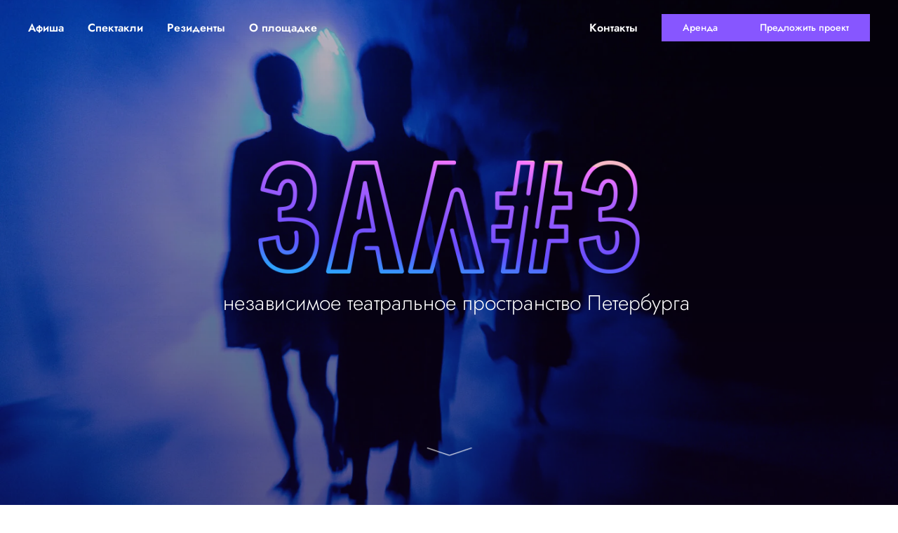

--- FILE ---
content_type: text/html; charset=UTF-8
request_url: https://zal3.ru/
body_size: 18293
content:
<!DOCTYPE html> <html> <head> <meta charset="utf-8" /> <meta http-equiv="Content-Type" content="text/html; charset=utf-8" /> <meta name="viewport" content="width=device-width, initial-scale=1.0" /> <!--metatextblock--> <title>Зал #3. Театральная площадка. Санкт-Петербург</title> <meta name="description" content="Новое театральное пространство в Санкт-Петербурге. Зал3." /> <meta property="og:url" content="https://zal3.ru" /> <meta property="og:title" content="Зал #3. Театральная площадка. Санкт-Петербург" /> <meta property="og:description" content="Новое театральное пространство в Санкт-Петербурге. Зал3." /> <meta property="og:type" content="website" /> <meta property="og:image" content="https://static.tildacdn.com/tild3761-3833-4261-b262-333335323066/333_2.jpg" /> <link rel="canonical" href="https://zal3.ru"> <!--/metatextblock--> <meta name="format-detection" content="telephone=no" /> <meta http-equiv="x-dns-prefetch-control" content="on"> <link rel="dns-prefetch" href="https://ws.tildacdn.com"> <link rel="dns-prefetch" href="https://static.tildacdn.com"> <link rel="shortcut icon" href="https://static.tildacdn.com/tild3565-3239-4439-b266-343563313864/favicon.ico" type="image/x-icon" /> <link rel="apple-touch-icon" href="https://static.tildacdn.com/tild3035-6535-4363-b137-653364373866/__-__.svg"> <link rel="apple-touch-icon" sizes="76x76" href="https://static.tildacdn.com/tild3035-6535-4363-b137-653364373866/__-__.svg"> <link rel="apple-touch-icon" sizes="152x152" href="https://static.tildacdn.com/tild3035-6535-4363-b137-653364373866/__-__.svg"> <link rel="apple-touch-startup-image" href="https://static.tildacdn.com/tild3035-6535-4363-b137-653364373866/__-__.svg"> <meta name="msapplication-TileColor" content="#000000"> <meta name="msapplication-TileImage" content="https://static.tildacdn.com/tild6165-6461-4638-b834-303631643466/__-__.png"> <!-- Assets --> <script src="https://neo.tildacdn.com/js/tilda-fallback-1.0.min.js" async charset="utf-8"></script> <link rel="stylesheet" href="https://static.tildacdn.com/css/tilda-grid-3.0.min.css" type="text/css" media="all" onerror="this.loaderr='y';"/> <link rel="stylesheet" href="https://static.tildacdn.com/ws/project4112143/tilda-blocks-page19577912.min.css?t=1768746628" type="text/css" media="all" onerror="this.loaderr='y';" /> <link rel="stylesheet" href="https://static.tildacdn.com/css/tilda-animation-2.0.min.css" type="text/css" media="all" onerror="this.loaderr='y';" /> <link rel="stylesheet" href="https://static.tildacdn.com/css/tilda-popup-1.1.min.css" type="text/css" media="print" onload="this.media='all';" onerror="this.loaderr='y';" /> <noscript><link rel="stylesheet" href="https://static.tildacdn.com/css/tilda-popup-1.1.min.css" type="text/css" media="all" /></noscript> <link rel="stylesheet" href="https://static.tildacdn.com/css/tilda-slds-1.4.min.css" type="text/css" media="print" onload="this.media='all';" onerror="this.loaderr='y';" /> <noscript><link rel="stylesheet" href="https://static.tildacdn.com/css/tilda-slds-1.4.min.css" type="text/css" media="all" /></noscript> <link rel="stylesheet" href="https://static.tildacdn.com/css/tilda-catalog-1.1.min.css" type="text/css" media="print" onload="this.media='all';" onerror="this.loaderr='y';" /> <noscript><link rel="stylesheet" href="https://static.tildacdn.com/css/tilda-catalog-1.1.min.css" type="text/css" media="all" /></noscript> <link rel="stylesheet" href="https://static.tildacdn.com/css/tilda-forms-1.0.min.css" type="text/css" media="all" onerror="this.loaderr='y';" /> <link rel="stylesheet" href="https://static.tildacdn.com/css/tilda-catalog-filters-1.0.min.css" type="text/css" media="all" onerror="this.loaderr='y';" /> <link rel="stylesheet" href="https://static.tildacdn.com/css/tilda-zoom-2.0.min.css" type="text/css" media="print" onload="this.media='all';" onerror="this.loaderr='y';" /> <noscript><link rel="stylesheet" href="https://static.tildacdn.com/css/tilda-zoom-2.0.min.css" type="text/css" media="all" /></noscript> <script nomodule src="https://static.tildacdn.com/js/tilda-polyfill-1.0.min.js" charset="utf-8"></script> <script type="text/javascript">function t_onReady(func) {if(document.readyState!='loading') {func();} else {document.addEventListener('DOMContentLoaded',func);}}
function t_onFuncLoad(funcName,okFunc,time) {if(typeof window[funcName]==='function') {okFunc();} else {setTimeout(function() {t_onFuncLoad(funcName,okFunc,time);},(time||100));}}function t_throttle(fn,threshhold,scope) {return function() {fn.apply(scope||this,arguments);};}function t396_initialScale(t){var e=document.getElementById("rec"+t);if(e){var i=e.querySelector(".t396__artboard");if(i){window.tn_scale_initial_window_width||(window.tn_scale_initial_window_width=document.documentElement.clientWidth);var a=window.tn_scale_initial_window_width,r=[],n,l=i.getAttribute("data-artboard-screens");if(l){l=l.split(",");for(var o=0;o<l.length;o++)r[o]=parseInt(l[o],10)}else r=[320,480,640,960,1200];for(var o=0;o<r.length;o++){var d=r[o];a>=d&&(n=d)}var _="edit"===window.allrecords.getAttribute("data-tilda-mode"),c="center"===t396_getFieldValue(i,"valign",n,r),s="grid"===t396_getFieldValue(i,"upscale",n,r),w=t396_getFieldValue(i,"height_vh",n,r),g=t396_getFieldValue(i,"height",n,r),u=!!window.opr&&!!window.opr.addons||!!window.opera||-1!==navigator.userAgent.indexOf(" OPR/");if(!_&&c&&!s&&!w&&g&&!u){var h=parseFloat((a/n).toFixed(3)),f=[i,i.querySelector(".t396__carrier"),i.querySelector(".t396__filter")],v=Math.floor(parseInt(g,10)*h)+"px",p;i.style.setProperty("--initial-scale-height",v);for(var o=0;o<f.length;o++)f[o].style.setProperty("height","var(--initial-scale-height)");t396_scaleInitial__getElementsToScale(i).forEach((function(t){t.style.zoom=h}))}}}}function t396_scaleInitial__getElementsToScale(t){return t?Array.prototype.slice.call(t.children).filter((function(t){return t&&(t.classList.contains("t396__elem")||t.classList.contains("t396__group"))})):[]}function t396_getFieldValue(t,e,i,a){var r,n=a[a.length-1];if(!(r=i===n?t.getAttribute("data-artboard-"+e):t.getAttribute("data-artboard-"+e+"-res-"+i)))for(var l=0;l<a.length;l++){var o=a[l];if(!(o<=i)&&(r=o===n?t.getAttribute("data-artboard-"+e):t.getAttribute("data-artboard-"+e+"-res-"+o)))break}return r}window.TN_SCALE_INITIAL_VER="1.0",window.tn_scale_initial_window_width=null;</script> <script src="https://static.tildacdn.com/js/jquery-1.10.2.min.js" charset="utf-8" onerror="this.loaderr='y';"></script> <script src="https://static.tildacdn.com/js/tilda-scripts-3.0.min.js" charset="utf-8" defer onerror="this.loaderr='y';"></script> <script src="https://static.tildacdn.com/ws/project4112143/tilda-blocks-page19577912.min.js?t=1768746628" charset="utf-8" async onerror="this.loaderr='y';"></script> <script src="https://static.tildacdn.com/js/tilda-lazyload-1.0.min.js" charset="utf-8" async onerror="this.loaderr='y';"></script> <script src="https://static.tildacdn.com/js/tilda-animation-2.0.min.js" charset="utf-8" async onerror="this.loaderr='y';"></script> <script src="https://static.tildacdn.com/js/tilda-menu-1.0.min.js" charset="utf-8" async onerror="this.loaderr='y';"></script> <script src="https://static.tildacdn.com/js/tilda-zero-1.1.min.js" charset="utf-8" async onerror="this.loaderr='y';"></script> <script src="https://static.tildacdn.com/js/hammer.min.js" charset="utf-8" async onerror="this.loaderr='y';"></script> <script src="https://static.tildacdn.com/js/tilda-slds-1.4.min.js" charset="utf-8" async onerror="this.loaderr='y';"></script> <script src="https://static.tildacdn.com/js/tilda-products-1.0.min.js" charset="utf-8" async onerror="this.loaderr='y';"></script> <script src="https://static.tildacdn.com/js/tilda-catalog-1.1.min.js" charset="utf-8" async onerror="this.loaderr='y';"></script> <script src="https://static.tildacdn.com/js/tilda-video-1.0.min.js" charset="utf-8" async onerror="this.loaderr='y';"></script> <script src="https://static.tildacdn.com/js/tilda-video-processor-1.0.min.js" charset="utf-8" async onerror="this.loaderr='y';"></script> <script src="https://static.tildacdn.com/js/tilda-animation-ext-1.0.min.js" charset="utf-8" async onerror="this.loaderr='y';"></script> <script src="https://static.tildacdn.com/js/tilda-zoom-2.0.min.js" charset="utf-8" async onerror="this.loaderr='y';"></script> <script src="https://static.tildacdn.com/js/tilda-zero-scale-1.0.min.js" charset="utf-8" async onerror="this.loaderr='y';"></script> <script src="https://static.tildacdn.com/js/tilda-skiplink-1.0.min.js" charset="utf-8" async onerror="this.loaderr='y';"></script> <script src="https://static.tildacdn.com/js/tilda-events-1.0.min.js" charset="utf-8" async onerror="this.loaderr='y';"></script> <!-- nominify begin --><meta name="google-site-verification" content="nzL5CJNna0r-yQHyc90OfJM5JPvjjhXPCPAnhFXKpd0" /> <meta name="yandex-verification" content="c50459669361ed06" /><!-- nominify end --><script type="text/javascript">window.dataLayer=window.dataLayer||[];</script> <!-- Google Tag Manager --> <script type="text/javascript">(function(w,d,s,l,i){w[l]=w[l]||[];w[l].push({'gtm.start':new Date().getTime(),event:'gtm.js'});var f=d.getElementsByTagName(s)[0],j=d.createElement(s),dl=l!='dataLayer'?'&l='+l:'';j.async=true;j.src='https://www.googletagmanager.com/gtm.js?id='+i+dl;f.parentNode.insertBefore(j,f);})(window,document,'script','dataLayer','GTM-MF3PHJR');</script> <!-- End Google Tag Manager --> <script type="text/javascript">(function() {if((/bot|google|yandex|baidu|bing|msn|duckduckbot|teoma|slurp|crawler|spider|robot|crawling|facebook/i.test(navigator.userAgent))===false&&typeof(sessionStorage)!='undefined'&&sessionStorage.getItem('visited')!=='y'&&document.visibilityState){var style=document.createElement('style');style.type='text/css';style.innerHTML='@media screen and (min-width: 980px) {.t-records {opacity: 0;}.t-records_animated {-webkit-transition: opacity ease-in-out .2s;-moz-transition: opacity ease-in-out .2s;-o-transition: opacity ease-in-out .2s;transition: opacity ease-in-out .2s;}.t-records.t-records_visible {opacity: 1;}}';document.getElementsByTagName('head')[0].appendChild(style);function t_setvisRecs(){var alr=document.querySelectorAll('.t-records');Array.prototype.forEach.call(alr,function(el) {el.classList.add("t-records_animated");});setTimeout(function() {Array.prototype.forEach.call(alr,function(el) {el.classList.add("t-records_visible");});sessionStorage.setItem("visited","y");},400);}
document.addEventListener('DOMContentLoaded',t_setvisRecs);}})();</script></head> <body class="t-body" style="margin:0;"> <!--allrecords--> <div id="allrecords" class="t-records" data-hook="blocks-collection-content-node" data-tilda-project-id="4112143" data-tilda-page-id="19577912" data-tilda-page-alias="index" data-tilda-formskey="c390f833b769550f8bbb44d995f68fdb" data-tilda-lazy="yes" data-tilda-root-zone="com" data-tilda-project-headcode="yes" data-tilda-project-country="RU"> <div id="rec671268821" class="r t-rec" style=" " data-record-type="446"> <!-- T446 --> <div id="nav671268821marker"></div> <div class="tmenu-mobile"> <div class="tmenu-mobile__container"> <div class="tmenu-mobile__text t-name t-name_md" field="menu_mob_title">&nbsp;</div> <button type="button"
class="t-menuburger t-menuburger_first "
aria-label="Навигационное меню"
aria-expanded="false"> <span style="background-color:#8756ff;"></span> <span style="background-color:#8756ff;"></span> <span style="background-color:#8756ff;"></span> <span style="background-color:#8756ff;"></span> </button> <script>function t_menuburger_init(recid) {var rec=document.querySelector('#rec' + recid);if(!rec) return;var burger=rec.querySelector('.t-menuburger');if(!burger) return;var isSecondStyle=burger.classList.contains('t-menuburger_second');if(isSecondStyle&&!window.isMobile&&!('ontouchend' in document)) {burger.addEventListener('mouseenter',function() {if(burger.classList.contains('t-menuburger-opened')) return;burger.classList.remove('t-menuburger-unhovered');burger.classList.add('t-menuburger-hovered');});burger.addEventListener('mouseleave',function() {if(burger.classList.contains('t-menuburger-opened')) return;burger.classList.remove('t-menuburger-hovered');burger.classList.add('t-menuburger-unhovered');setTimeout(function() {burger.classList.remove('t-menuburger-unhovered');},300);});}
burger.addEventListener('click',function() {if(!burger.closest('.tmenu-mobile')&&!burger.closest('.t450__burger_container')&&!burger.closest('.t466__container')&&!burger.closest('.t204__burger')&&!burger.closest('.t199__js__menu-toggler')) {burger.classList.toggle('t-menuburger-opened');burger.classList.remove('t-menuburger-unhovered');}});var menu=rec.querySelector('[data-menu="yes"]');if(!menu) return;var menuLinks=menu.querySelectorAll('.t-menu__link-item');var submenuClassList=['t978__menu-link_hook','t978__tm-link','t966__tm-link','t794__tm-link','t-menusub__target-link'];Array.prototype.forEach.call(menuLinks,function(link) {link.addEventListener('click',function() {var isSubmenuHook=submenuClassList.some(function(submenuClass) {return link.classList.contains(submenuClass);});if(isSubmenuHook) return;burger.classList.remove('t-menuburger-opened');});});menu.addEventListener('clickedAnchorInTooltipMenu',function() {burger.classList.remove('t-menuburger-opened');});}
t_onReady(function() {t_onFuncLoad('t_menuburger_init',function(){t_menuburger_init('671268821');});});</script> <style>.t-menuburger{position:relative;flex-shrink:0;width:28px;height:20px;padding:0;border:none;background-color:transparent;outline:none;-webkit-transform:rotate(0deg);transform:rotate(0deg);transition:transform .5s ease-in-out;cursor:pointer;z-index:999;}.t-menuburger span{display:block;position:absolute;width:100%;opacity:1;left:0;-webkit-transform:rotate(0deg);transform:rotate(0deg);transition:.25s ease-in-out;height:3px;background-color:#000;}.t-menuburger span:nth-child(1){top:0px;}.t-menuburger span:nth-child(2),.t-menuburger span:nth-child(3){top:8px;}.t-menuburger span:nth-child(4){top:16px;}.t-menuburger__big{width:42px;height:32px;}.t-menuburger__big span{height:5px;}.t-menuburger__big span:nth-child(2),.t-menuburger__big span:nth-child(3){top:13px;}.t-menuburger__big span:nth-child(4){top:26px;}.t-menuburger__small{width:22px;height:14px;}.t-menuburger__small span{height:2px;}.t-menuburger__small span:nth-child(2),.t-menuburger__small span:nth-child(3){top:6px;}.t-menuburger__small span:nth-child(4){top:12px;}.t-menuburger-opened span:nth-child(1){top:8px;width:0%;left:50%;}.t-menuburger-opened span:nth-child(2){-webkit-transform:rotate(45deg);transform:rotate(45deg);}.t-menuburger-opened span:nth-child(3){-webkit-transform:rotate(-45deg);transform:rotate(-45deg);}.t-menuburger-opened span:nth-child(4){top:8px;width:0%;left:50%;}.t-menuburger-opened.t-menuburger__big span:nth-child(1){top:6px;}.t-menuburger-opened.t-menuburger__big span:nth-child(4){top:18px;}.t-menuburger-opened.t-menuburger__small span:nth-child(1),.t-menuburger-opened.t-menuburger__small span:nth-child(4){top:6px;}@media (hover),(min-width:0\0){.t-menuburger_first:hover span:nth-child(1){transform:translateY(1px);}.t-menuburger_first:hover span:nth-child(4){transform:translateY(-1px);}.t-menuburger_first.t-menuburger__big:hover span:nth-child(1){transform:translateY(3px);}.t-menuburger_first.t-menuburger__big:hover span:nth-child(4){transform:translateY(-3px);}}.t-menuburger_second span:nth-child(2),.t-menuburger_second span:nth-child(3){width:80%;left:20%;right:0;}@media (hover),(min-width:0\0){.t-menuburger_second.t-menuburger-hovered span:nth-child(2),.t-menuburger_second.t-menuburger-hovered span:nth-child(3){animation:t-menuburger-anim 0.3s ease-out normal forwards;}.t-menuburger_second.t-menuburger-unhovered span:nth-child(2),.t-menuburger_second.t-menuburger-unhovered span:nth-child(3){animation:t-menuburger-anim2 0.3s ease-out normal forwards;}}.t-menuburger_second.t-menuburger-opened span:nth-child(2),.t-menuburger_second.t-menuburger-opened span:nth-child(3){left:0;right:0;width:100%!important;}.t-menuburger_third span:nth-child(4){width:70%;left:unset;right:0;}@media (hover),(min-width:0\0){.t-menuburger_third:not(.t-menuburger-opened):hover span:nth-child(4){width:100%;}}.t-menuburger_third.t-menuburger-opened span:nth-child(4){width:0!important;right:50%;}.t-menuburger_fourth{height:12px;}.t-menuburger_fourth.t-menuburger__small{height:8px;}.t-menuburger_fourth.t-menuburger__big{height:18px;}.t-menuburger_fourth span:nth-child(2),.t-menuburger_fourth span:nth-child(3){top:4px;opacity:0;}.t-menuburger_fourth span:nth-child(4){top:8px;}.t-menuburger_fourth.t-menuburger__small span:nth-child(2),.t-menuburger_fourth.t-menuburger__small span:nth-child(3){top:3px;}.t-menuburger_fourth.t-menuburger__small span:nth-child(4){top:6px;}.t-menuburger_fourth.t-menuburger__small span:nth-child(2),.t-menuburger_fourth.t-menuburger__small span:nth-child(3){top:3px;}.t-menuburger_fourth.t-menuburger__small span:nth-child(4){top:6px;}.t-menuburger_fourth.t-menuburger__big span:nth-child(2),.t-menuburger_fourth.t-menuburger__big span:nth-child(3){top:6px;}.t-menuburger_fourth.t-menuburger__big span:nth-child(4){top:12px;}@media (hover),(min-width:0\0){.t-menuburger_fourth:not(.t-menuburger-opened):hover span:nth-child(1){transform:translateY(1px);}.t-menuburger_fourth:not(.t-menuburger-opened):hover span:nth-child(4){transform:translateY(-1px);}.t-menuburger_fourth.t-menuburger__big:not(.t-menuburger-opened):hover span:nth-child(1){transform:translateY(3px);}.t-menuburger_fourth.t-menuburger__big:not(.t-menuburger-opened):hover span:nth-child(4){transform:translateY(-3px);}}.t-menuburger_fourth.t-menuburger-opened span:nth-child(1),.t-menuburger_fourth.t-menuburger-opened span:nth-child(4){top:4px;}.t-menuburger_fourth.t-menuburger-opened span:nth-child(2),.t-menuburger_fourth.t-menuburger-opened span:nth-child(3){opacity:1;}@keyframes t-menuburger-anim{0%{width:80%;left:20%;right:0;}50%{width:100%;left:0;right:0;}100%{width:80%;left:0;right:20%;}}@keyframes t-menuburger-anim2{0%{width:80%;left:0;}50%{width:100%;right:0;left:0;}100%{width:80%;left:20%;right:0;}}</style> </div> </div> <style>.tmenu-mobile{background-color:#111;display:none;width:100%;top:0;z-index:990;}.tmenu-mobile_positionfixed{position:fixed;}.tmenu-mobile__text{color:#fff;}.tmenu-mobile__container{min-height:64px;padding:20px;position:relative;box-sizing:border-box;display:-webkit-flex;display:-ms-flexbox;display:flex;-webkit-align-items:center;-ms-flex-align:center;align-items:center;-webkit-justify-content:space-between;-ms-flex-pack:justify;justify-content:space-between;}.tmenu-mobile__list{display:block;}.tmenu-mobile__burgerlogo{display:inline-block;font-size:24px;font-weight:400;white-space:nowrap;vertical-align:middle;}.tmenu-mobile__imglogo{height:auto;display:block;max-width:300px!important;box-sizing:border-box;padding:0;margin:0 auto;}@media screen and (max-width:980px){.tmenu-mobile__menucontent_hidden{display:none;height:100%;}.tmenu-mobile{display:block;}}@media screen and (max-width:980px){#rec671268821 .tmenu-mobile{background-color:#110026;}#rec671268821 .t-menuburger{-webkit-order:1;-ms-flex-order:1;order:1;}}</style> <style> #rec671268821 .tmenu-mobile__burgerlogo a{font-weight:600;}</style> <style> #rec671268821 .tmenu-mobile__burgerlogo__title{font-weight:600;}</style> <div
id="nav671268821"
class="t446 t446__positionabsolute tmenu-mobile__menucontent_hidden"
style="background-color: rgba(17,0,38,0); " data-bgcolor-hex="#110026" data-bgcolor-rgba="rgba(17,0,38,0)" data-navmarker="nav671268821marker" data-appearoffset="" data-bgopacity-two="1" data-menushadow="0" data-menushadow-css="" data-bgopacity="0" data-menu="yes" data-menu-items-align="left"> <div class="t446__maincontainer " style=""> <div class="t446__logowrapper"> </div> <div class="t446__leftwrapper" style=" padding-right:125px; text-align: left;"> <div class="t446__leftmenuwrapper"> <ul class="t446__list t-menu__list"> <li class="t446__list_item" style="padding:0 15px 0 0;"> <a class="t-menu__link-item" href="/#afisha" data-menu-submenu-hook="" data-menu-item-number="1">Афиша</a> </li> <li class="t446__list_item" style="padding:0 15px;"> <a class="t-menu__link-item" href="/spektaklizal3" data-menu-submenu-hook="" data-menu-item-number="2">Спектакли</a> </li> <li class="t446__list_item" style="padding:0 15px;"> <a class="t-menu__link-item" href="/rezident" data-menu-submenu-hook="" data-menu-item-number="3">Резиденты</a> </li> <li class="t446__list_item" style="padding:0 0 0 15px;"> <a class="t-menu__link-item" href="/aboutzal3" data-menu-submenu-hook="" data-menu-item-number="4">О площадке</a> </li> </ul> </div> </div> <div class="t446__rightwrapper" style=" padding-left:125px; text-align: right;"> <div class="t446__rightmenuwrapper"> <ul class="t446__list t-menu__list"> <li class="t446__list_item" style="padding:0 0 0 15px 0 0;"> <a class="t-menu__link-item" href="/contacts" data-menu-submenu-hook="" data-menu-item-number="5">Контакты</a> </li> </ul> </div> <div class="t446__additionalwrapper"> <div class="t446__right_buttons"> <div class="t446__right_buttons_wrap"> <div class="t446__right_buttons_but"> <a
class="t-btn t-btnflex t-btnflex_type_button t-btnflex_sm"
href="/arenda"><span class="t-btnflex__text">Аренда</span> <style>#rec671268821 .t-btnflex.t-btnflex_type_button {color:#ffffff;background-color:#8756ff;--border-width:0px;border-style:none !important;box-shadow:none !important;font-weight:500;transition-duration:0.2s;transition-property:background-color,color,border-color,box-shadow,opacity,transform,gap;transition-timing-function:ease-in-out;}@media (hover:hover) {#rec671268821 .t-btnflex.t-btnflex_type_button:not(.t-animate_no-hover):hover {color:#8756ff !important;background-color:#ffffff !important;}#rec671268821 .t-btnflex.t-btnflex_type_button:not(.t-animate_no-hover):focus-visible {color:#8756ff !important;background-color:#ffffff !important;}}</style></a> </div> <div class="t446__right_buttons_but"> <a
class="t-btn t-btnflex t-btnflex_type_button2 t-btnflex_sm"
href="/request"><span class="t-btnflex__text">Предложить проект</span> <style>#rec671268821 .t-btnflex.t-btnflex_type_button2 {color:#ffffff;background-color:#8756ff;--border-width:0px;border-style:none !important;box-shadow:none !important;font-weight:500;transition-duration:0.2s;transition-property:background-color,color,border-color,box-shadow,opacity,transform,gap;transition-timing-function:ease-in-out;}@media (hover:hover) {#rec671268821 .t-btnflex.t-btnflex_type_button2:not(.t-animate_no-hover):hover {color:#8756ff !important;background-color:#ffffff !important;}#rec671268821 .t-btnflex.t-btnflex_type_button2:not(.t-animate_no-hover):focus-visible {color:#8756ff !important;background-color:#ffffff !important;}}</style></a> </div> </div> </div> </div> </div> </div> </div> <style>@media screen and (max-width:980px){#rec671268821 .t446__leftcontainer{padding:20px;}#rec671268821 .t446__imglogo{padding:20px 0;}#rec671268821 .t446{position:static;}}</style> <script>t_onReady(function() {t_onFuncLoad('t446_checkOverflow',function() {window.addEventListener('resize',t_throttle(function() {t446_checkOverflow('671268821','0');}));window.addEventListener('load',function() {t446_checkOverflow('671268821','0');});t446_checkOverflow('671268821','0');});t_onFuncLoad('t_menu__interactFromKeyboard',function() {t_menu__interactFromKeyboard('671268821');});});t_onReady(function() {t_onFuncLoad('t_menu__highlightActiveLinks',function() {t_menu__highlightActiveLinks('.t446__list_item a');});});t_onReady(function() {t_onFuncLoad('t_menu__setBGcolor',function() {t_menu__setBGcolor('671268821','.t446');window.addEventListener('resize',t_throttle(function() {t_menu__setBGcolor('671268821','.t446');}));});});</script> <script>t_onReady(function() {t_onFuncLoad('t446_createMobileMenu',function() {t446_createMobileMenu('671268821');});t_onFuncLoad('t446_init',function() {t446_init('671268821');});});</script> <style>#rec671268821 .t-menu__link-item{-webkit-transition:color 0.3s ease-in-out,opacity 0.3s ease-in-out;transition:color 0.3s ease-in-out,opacity 0.3s ease-in-out;position:relative;}#rec671268821 .t-menu__link-item:not(.t-active):not(.tooltipstered)::after{content:'';position:absolute;left:0;bottom:20%;opacity:0;width:100%;height:100%;border-bottom:0px solid #8756ff;-webkit-box-shadow:inset 0px -1px 0px 0px #8756ff;-moz-box-shadow:inset 0px -1px 0px 0px #8756ff;box-shadow:inset 0px -1px 0px 0px #8756ff;-webkit-transition:all 0.3s ease;transition:all 0.3s ease;pointer-events:none;}#rec671268821 .t-menu__link-item.t-active:not(.t978__menu-link){color:#8756ff !important;}#rec671268821 .t-menu__link-item:not(.t-active):not(.tooltipstered):hover::after{opacity:1;bottom:-0px;}#rec671268821 .t-menu__link-item:not(.t-active):not(.tooltipstered):focus-visible::after{opacity:1;bottom:-0px;}@supports (overflow:-webkit-marquee) and (justify-content:inherit){#rec671268821 .t-menu__link-item,#rec671268821 .t-menu__link-item.t-active{opacity:1 !important;}}</style> <style> #rec671268821 a.t-menusub__link-item{color:#8756ff;}</style> <style> #rec671268821 .t446__logowrapper2 a{font-weight:600;}#rec671268821 a.t-menu__link-item{color:#ffffff;font-weight:600;}#rec671268821 .t446__right_descr{font-size:15px;color:#8756ff;}#rec671268821 .t446__right_langs_lang a{color:#ffffff;font-weight:600;}</style> <style> #rec671268821 .t446__logo{font-weight:600;}</style> </div> <div id="rec671264955" class="r t-rec t-rec_pt_0" style="padding-top:0px; " data-animationappear="off" data-record-type="396"> <!-- T396 --> <style>#rec671264955 .t396__artboard {min-height:550px;height:100vh;}#rec671264955 .t396__filter {min-height:550px;height:100vh;background-image:-webkit-gradient( linear,left top,left bottom,from(rgba(17,0,38,0.25)),to(rgba(17,0,38,0.5)) );background-image:-webkit-linear-gradient(top,rgba(17,0,38,0.25),rgba(17,0,38,0.5));background-image:linear-gradient(to bottom,rgba(17,0,38,0.25),rgba(17,0,38,0.5));will-change:transform;}#rec671264955 .t396__carrier{min-height:550px;height:100vh;background-position:center center;background-attachment:scroll;background-image:url('https://thb.tildacdn.com/tild3535-3561-4231-a431-613037636530/-/resize/20x/IMG_5805.JPG');background-size:cover;background-repeat:no-repeat;}@media screen and (max-width:1199px) {#rec671264955 .t396__artboard,#rec671264955 .t396__filter,#rec671264955 .t396__carrier {}#rec671264955 .t396__filter {}#rec671264955 .t396__carrier {background-attachment:scroll;}}@media screen and (max-width:959px) {#rec671264955 .t396__artboard,#rec671264955 .t396__filter,#rec671264955 .t396__carrier {}#rec671264955 .t396__filter {}#rec671264955 .t396__carrier {background-attachment:scroll;}}@media screen and (max-width:639px) {#rec671264955 .t396__artboard,#rec671264955 .t396__filter,#rec671264955 .t396__carrier {min-height:550px;}#rec671264955 .t396__filter {}#rec671264955 .t396__carrier {background-attachment:scroll;}}@media screen and (max-width:479px) {#rec671264955 .t396__artboard,#rec671264955 .t396__filter,#rec671264955 .t396__carrier {}#rec671264955 .t396__filter {}#rec671264955 .t396__carrier {background-attachment:scroll;}}#rec671264955 .tn-elem[data-elem-id="1470210011265"]{color:#ffffff;text-align:center;z-index:2;top:calc(50vh - 0px + 71px);;left:calc(50% - 480px + 11px);;width:960px;height:auto;}#rec671264955 .tn-elem[data-elem-id="1470210011265"] .tn-atom{color:#ffffff;font-size:30px;font-family:'Jost',Arial,sans-serif;line-height:1.5;font-weight:300;background-position:center center;border-width:var(--t396-borderwidth,0);border-style:var(--t396-borderstyle,solid);border-color:var(--t396-bordercolor,transparent);transition:background-color var(--t396-speedhover,0s) ease-in-out,color var(--t396-speedhover,0s) ease-in-out,border-color var(--t396-speedhover,0s) ease-in-out,box-shadow var(--t396-shadowshoverspeed,0.2s) ease-in-out;text-shadow:var(--t396-shadow-text-x,0px) var(--t396-shadow-text-y,0px) var(--t396-shadow-text-blur,0px) rgba(var(--t396-shadow-text-color),var(--t396-shadow-text-opacity,100%));}@media screen and (max-width:1199px){#rec671264955 .tn-elem[data-elem-id="1470210011265"]{top:calc(275px - 0px + 43.5px);;left:calc(50% - 480px + 0px);;width:780px;height:auto;}#rec671264955 .tn-elem[data-elem-id="1470210011265"] .tn-atom{font-size:20px;line-height:1.55;background-size:cover;}}@media screen and (max-width:959px){#rec671264955 .tn-elem[data-elem-id="1470210011265"]{top:calc(275px - 0px + 45px);;left:calc(50% - 480px + 0px);;width:620px;height:auto;}#rec671264955 .tn-elem[data-elem-id="1470210011265"] .tn-atom{letter-spacing:0.5px;background-size:cover;}}@media screen and (max-width:639px){#rec671264955 .tn-elem[data-elem-id="1470210011265"]{top:calc(275px - 0px + 23px);;left:calc(50% - 480px + 0px);;width:460px;height:auto;color:#ffffff;}#rec671264955 .tn-elem[data-elem-id="1470210011265"] .tn-atom{color:#ffffff;font-size:16px;background-size:cover;}}@media screen and (max-width:479px){#rec671264955 .tn-elem[data-elem-id="1470210011265"]{top:calc(275px - 0px + 37px);;left:calc(50% - 480px + -11px);;width:315px;height:auto;}#rec671264955 .tn-elem[data-elem-id="1470210011265"] .tn-atom{font-size:16px;background-size:cover;}}#rec671264955 .tn-elem[data-elem-id="1700679898766"]{z-index:3;top:calc(50vh - 275px + 144px);;left:calc(50% - 600px + 328px);;width:544px;height:auto;}#rec671264955 .tn-elem[data-elem-id="1700679898766"] .tn-atom{background-position:center center;border-width:var(--t396-borderwidth,0);border-style:var(--t396-borderstyle,solid);border-color:var(--t396-bordercolor,transparent);transition:background-color var(--t396-speedhover,0s) ease-in-out,color var(--t396-speedhover,0s) ease-in-out,border-color var(--t396-speedhover,0s) ease-in-out,box-shadow var(--t396-shadowshoverspeed,0.2s) ease-in-out;}@media screen and (max-width:1199px){#rec671264955 .tn-elem[data-elem-id="1700679898766"]{top:140px;;left:calc(50% - 480px + 219px);;width:523px;height:auto;}}@media screen and (max-width:959px){#rec671264955 .tn-elem[data-elem-id="1700679898766"]{top:166px;;left:calc(50% - 320px + 103px);;width:435px;height:auto;}}@media screen and (max-width:639px){#rec671264955 .tn-elem[data-elem-id="1700679898766"]{top:159px;;left:calc(50% - 240px + 34px);;width:394px;height:auto;}}@media screen and (max-width:479px){#rec671264955 .tn-elem[data-elem-id="1700679898766"]{top:169px;;left:calc(50% - 160px + -23px);;width:359px;height:auto;}}#rec671264955 .tn-elem[data-elem-id="1700680636847"]{z-index:4;top:calc(50vh - 275px + 487px);;left:calc(50% - 600px + 526px);;width:149px;height:auto;}#rec671264955 .tn-elem[data-elem-id="1700680636847"] .tn-atom{background-position:center center;border-width:var(--t396-borderwidth,0);border-style:var(--t396-borderstyle,solid);border-color:var(--t396-bordercolor,transparent);transition:background-color var(--t396-speedhover,0s) ease-in-out,color var(--t396-speedhover,0s) ease-in-out,border-color var(--t396-speedhover,0s) ease-in-out,box-shadow var(--t396-shadowshoverspeed,0.2s) ease-in-out;}@media screen and (max-width:1199px){#rec671264955 .tn-elem[data-elem-id="1700680636847"]{top:511px;;left:calc(50% - 480px + 432px);;width:96px;height:auto;}}@media screen and (max-width:959px){#rec671264955 .tn-elem[data-elem-id="1700680636847"]{top:464px;;left:calc(50% - 320px + 272px);;height:auto;}}@media screen and (max-width:639px){#rec671264955 .tn-elem[data-elem-id="1700680636847"]{top:432px;;left:calc(50% - 240px + 197px);;width:87px;height:auto;}}@media screen and (max-width:479px){#rec671264955 .tn-elem[data-elem-id="1700680636847"]{top:439px;;left:calc(50% - 160px + 117px);;height:auto;}}</style> <div class='t396'> <div class="t396__artboard" data-artboard-recid="671264955" data-artboard-screens="320,480,640,960,1200" data-artboard-height="550" data-artboard-valign="center" data-artboard-height_vh="100" data-artboard-upscale="grid" data-artboard-height-res-480="550"> <div class="t396__carrier t-bgimg" data-artboard-recid="671264955" data-original="https://static.tildacdn.com/tild3535-3561-4231-a431-613037636530/IMG_5805.JPG"></div> <div class="t396__filter" data-artboard-recid="671264955"></div> <div class='t396__elem tn-elem tn-elem__6712649551470210011265 t-animate' data-elem-id='1470210011265' data-elem-type='text' data-field-top-value="71" data-field-left-value="11" data-field-width-value="960" data-field-axisy-value="center" data-field-axisx-value="center" data-field-container-value="grid" data-field-topunits-value="px" data-field-leftunits-value="px" data-field-heightunits-value="" data-field-widthunits-value="px" data-animate-style="fadein" data-animate-duration="1" data-field-fontsize-value="30" data-field-top-res-320-value="37" data-field-left-res-320-value="-11" data-field-width-res-320-value="315" data-field-fontsize-res-320-value="16" data-field-top-res-480-value="23" data-field-left-res-480-value="0" data-field-width-res-480-value="460" data-field-fontsize-res-480-value="16" data-field-top-res-640-value="45" data-field-left-res-640-value="0" data-field-width-res-640-value="620" data-field-top-res-960-value="43.5" data-field-left-res-960-value="0" data-field-width-res-960-value="780" data-field-fontsize-res-960-value="20"> <h1 class='tn-atom'field='tn_text_1470210011265'>независимое театральное пространство Петербурга</h1> </div> <div class='t396__elem tn-elem tn-elem__6712649551700679898766 t-animate' data-elem-id='1700679898766' data-elem-type='image' data-field-top-value="144" data-field-left-value="328" data-field-width-value="544" data-field-axisy-value="top" data-field-axisx-value="left" data-field-container-value="grid" data-field-topunits-value="px" data-field-leftunits-value="px" data-field-heightunits-value="" data-field-widthunits-value="px" data-animate-style="fadein" data-animate-duration="1" data-field-filewidth-value="1192" data-field-fileheight-value="352" data-field-top-res-320-value="169" data-field-left-res-320-value="-23" data-field-width-res-320-value="359" data-field-top-res-480-value="159" data-field-left-res-480-value="34" data-field-width-res-480-value="394" data-field-top-res-640-value="166" data-field-left-res-640-value="103" data-field-width-res-640-value="435" data-field-top-res-960-value="140" data-field-left-res-960-value="219" data-field-width-res-960-value="523"> <div class='tn-atom'> <img class='tn-atom__img t-img' data-original='https://static.tildacdn.com/tild6130-3962-4336-b231-323531333233/3_1.png'
src='https://thb.tildacdn.com/tild6130-3962-4336-b231-323531333233/-/resize/20x/3_1.png'
alt='' imgfield='tn_img_1700679898766'
/> </div> </div> <div class='t396__elem tn-elem tn-elem__6712649551700680636847 t-animate' data-elem-id='1700680636847' data-elem-type='image' data-field-top-value="487" data-field-left-value="526" data-field-width-value="149" data-field-axisy-value="top" data-field-axisx-value="left" data-field-container-value="grid" data-field-topunits-value="px" data-field-leftunits-value="px" data-field-heightunits-value="" data-field-widthunits-value="px" data-animate-style="fadein" data-animate-duration="1.5" data-animate-prx="scroll" data-animate-prx-s="70" data-field-filewidth-value="600" data-field-fileheight-value="400" data-field-top-res-320-value="439" data-field-left-res-320-value="117" data-field-top-res-480-value="432" data-field-left-res-480-value="197" data-field-width-res-480-value="87" data-field-top-res-640-value="464" data-field-left-res-640-value="272" data-field-top-res-960-value="511" data-field-left-res-960-value="432" data-field-width-res-960-value="96"> <div class='tn-atom'> <img class='tn-atom__img t-img' data-original='https://static.tildacdn.com/tild3537-6261-4136-b163-373566356239/down.gif'
src='https://thb.tildacdn.com/tild3537-6261-4136-b163-373566356239/-/resize/20x/down.gif'
alt='' imgfield='tn_img_1700680636847'
/> </div> </div> </div> </div> <script>t_onReady(function() {t_onFuncLoad('t396_init',function() {t396_init('671264955');});});</script> <!-- /T396 --> </div> <div id="rec320547324" class="r t-rec t-rec_pt_0 t-rec_pb_0" style="padding-top:0px;padding-bottom:0px; " data-record-type="215"> <a name="afisha" style="font-size:0;"></a> </div> <div id="rec582931823" class="r t-rec t-rec_pt_30 t-rec_pb_0" style="padding-top:30px;padding-bottom:0px;background-color:#110026; " data-record-type="396" data-bg-color="#110026"> <!-- T396 --> <style>#rec582931823 .t396__artboard {height:260px;background-color:#110026;}#rec582931823 .t396__filter {height:260px;}#rec582931823 .t396__carrier{height:260px;background-position:center center;background-attachment:scroll;background-size:cover;background-repeat:no-repeat;}@media screen and (max-width:1199px) {#rec582931823 .t396__artboard,#rec582931823 .t396__filter,#rec582931823 .t396__carrier {height:250px;}#rec582931823 .t396__filter {}#rec582931823 .t396__carrier {background-attachment:scroll;}}@media screen and (max-width:959px) {#rec582931823 .t396__artboard,#rec582931823 .t396__filter,#rec582931823 .t396__carrier {height:190px;}#rec582931823 .t396__filter {}#rec582931823 .t396__carrier {background-attachment:scroll;}}@media screen and (max-width:639px) {#rec582931823 .t396__artboard,#rec582931823 .t396__filter,#rec582931823 .t396__carrier {height:165px;}#rec582931823 .t396__filter {}#rec582931823 .t396__carrier {background-attachment:scroll;}}@media screen and (max-width:479px) {#rec582931823 .t396__artboard,#rec582931823 .t396__filter,#rec582931823 .t396__carrier {height:125px;}#rec582931823 .t396__filter {}#rec582931823 .t396__carrier {background-attachment:scroll;}}#rec582931823 .tn-elem[data-elem-id="1470210011265"]{color:#000000;text-align:center;z-index:2;top:489px;;left:calc(50% - 480px + 0px);;width:960px;height:auto;}#rec582931823 .tn-elem[data-elem-id="1470210011265"] .tn-atom{color:#000000;font-size:26px;font-family:'Arial',Arial,sans-serif;line-height:1.4;font-weight:400;background-position:center center;border-width:var(--t396-borderwidth,0);border-style:var(--t396-borderstyle,solid);border-color:var(--t396-bordercolor,transparent);transition:background-color var(--t396-speedhover,0s) ease-in-out,color var(--t396-speedhover,0s) ease-in-out,border-color var(--t396-speedhover,0s) ease-in-out,box-shadow var(--t396-shadowshoverspeed,0.2s) ease-in-out;text-shadow:var(--t396-shadow-text-x,0px) var(--t396-shadow-text-y,0px) var(--t396-shadow-text-blur,0px) rgba(var(--t396-shadow-text-color),var(--t396-shadow-text-opacity,100%));}@media screen and (max-width:1199px){#rec582931823 .tn-elem[data-elem-id="1470210011265"]{top:574px;;left:calc(50% - 480px + 0px);;width:780px;height:auto;}#rec582931823 .tn-elem[data-elem-id="1470210011265"] .tn-atom{font-size:22px;background-size:cover;}}@media screen and (max-width:959px){#rec582931823 .tn-elem[data-elem-id="1470210011265"]{top:572px;;left:calc(50% - 480px + 0px);;width:620px;height:auto;}#rec582931823 .tn-elem[data-elem-id="1470210011265"] .tn-atom{line-height:1.45;background-size:cover;}}@media screen and (max-width:639px){#rec582931823 .tn-elem[data-elem-id="1470210011265"]{top:376px;;left:calc(50% - 480px + 0px);;width:460px;height:auto;}#rec582931823 .tn-elem[data-elem-id="1470210011265"] .tn-atom{font-size:20px;background-size:cover;}}@media screen and (max-width:479px){#rec582931823 .tn-elem[data-elem-id="1470210011265"]{top:398px;;left:calc(50% - 480px + 0px);;width:300px;height:auto;}}#rec582931823 .tn-elem[data-elem-id="1700678500665"]{z-index:3;top:76px;;left:calc(50% - 600px + 376px);;width:448px;height:auto;}#rec582931823 .tn-elem[data-elem-id="1700678500665"] .tn-atom{background-position:center center;border-width:var(--t396-borderwidth,0);border-style:var(--t396-borderstyle,solid);border-color:var(--t396-bordercolor,transparent);transition:background-color var(--t396-speedhover,0s) ease-in-out,color var(--t396-speedhover,0s) ease-in-out,border-color var(--t396-speedhover,0s) ease-in-out,box-shadow var(--t396-shadowshoverspeed,0.2s) ease-in-out;}@media screen and (max-width:1199px){#rec582931823 .tn-elem[data-elem-id="1700678500665"]{top:78px;;left:calc(50% - 480px + 285px);;width:391px;height:auto;}}@media screen and (max-width:959px){#rec582931823 .tn-elem[data-elem-id="1700678500665"]{top:53px;;left:calc(50% - 320px + 144px);;width:353px;height:auto;}}@media screen and (max-width:639px){#rec582931823 .tn-elem[data-elem-id="1700678500665"]{top:51px;;left:calc(50% - 240px + 112px);;width:257px;height:auto;}}@media screen and (max-width:479px){#rec582931823 .tn-elem[data-elem-id="1700678500665"]{top:41px;;left:calc(50% - 160px + 70px);;width:180px;height:auto;}}</style> <div class='t396'> <div class="t396__artboard" data-artboard-recid="582931823" data-artboard-screens="320,480,640,960,1200" data-artboard-height="260" data-artboard-valign="center" data-artboard-upscale="grid" data-artboard-height-res-320="125" data-artboard-height-res-480="165" data-artboard-height-res-640="190" data-artboard-height-res-960="250"> <div class="t396__carrier" data-artboard-recid="582931823"></div> <div class="t396__filter" data-artboard-recid="582931823"></div> <div class='t396__elem tn-elem tn-elem__5829318231470210011265' data-elem-id='1470210011265' data-elem-type='text' data-field-top-value="489" data-field-left-value="0" data-field-width-value="960" data-field-axisy-value="top" data-field-axisx-value="center" data-field-container-value="grid" data-field-topunits-value="px" data-field-leftunits-value="px" data-field-heightunits-value="" data-field-widthunits-value="px" data-field-fontsize-value="26" data-field-top-res-320-value="398" data-field-left-res-320-value="0" data-field-width-res-320-value="300" data-field-top-res-480-value="376" data-field-left-res-480-value="0" data-field-width-res-480-value="460" data-field-fontsize-res-480-value="20" data-field-top-res-640-value="572" data-field-left-res-640-value="0" data-field-width-res-640-value="620" data-field-top-res-960-value="574" data-field-left-res-960-value="0" data-field-width-res-960-value="780" data-field-fontsize-res-960-value="22"> <div class='tn-atom'field='tn_text_1470210011265'></div> </div> <div class='t396__elem tn-elem tn-elem__5829318231700678500665' data-elem-id='1700678500665' data-elem-type='image' data-field-top-value="76" data-field-left-value="376" data-field-width-value="448" data-field-axisy-value="top" data-field-axisx-value="left" data-field-container-value="grid" data-field-topunits-value="px" data-field-leftunits-value="px" data-field-heightunits-value="" data-field-widthunits-value="px" data-field-filewidth-value="1465" data-field-fileheight-value="353" data-field-top-res-320-value="41" data-field-left-res-320-value="70" data-field-width-res-320-value="180" data-field-top-res-480-value="51" data-field-left-res-480-value="112" data-field-width-res-480-value="257" data-field-top-res-640-value="53" data-field-left-res-640-value="144" data-field-width-res-640-value="353" data-field-top-res-960-value="78" data-field-left-res-960-value="285" data-field-width-res-960-value="391"> <div class='tn-atom'> <img class='tn-atom__img t-img' data-original='https://static.tildacdn.com/tild3035-3934-4565-a232-633866396363/_1.png'
src='https://thb.tildacdn.com/tild3035-3934-4565-a232-633866396363/-/resize/20x/_1.png'
alt='' imgfield='tn_img_1700678500665'
/> </div> </div> </div> </div> <script>t_onReady(function() {t_onFuncLoad('t396_init',function() {t396_init('582931823');});});</script> <!-- /T396 --> </div> <div id="rec1231224526" class="r t-rec t-rec_pt_0 t-rec_pb_90" style="padding-top:0px;padding-bottom:90px;background-color:#110026; " data-animationappear="off" data-record-type="776" data-bg-color="#110026"> <!-- t776 --> <!-- @classes: t-text t-text_xxs t-name t-name_xs t-name_md t-name_xl t-descr t-descr_xxs t-btn t-btn_xs t-btn_sm data-zoomable="yes" --> <div class="t776" data-show-count=""> <div class="t776__parent t776__container_mobile-grid" data-buttons-v-align="yes" data-blocks-per-row=3 > <div class="t776__col t-col t-col_4 t-align_center t-item t776__col_mobile-grid js-product" data-product-lid="1759528256094"> <div class="t776__content"> <a class="js-product-link" href="https://www.afisha.ru/wl/788/api#/about/160806" target="_blank"> <div class="t776__imgwrapper t1002__picture-wrapper " style="padding-bottom:97.222222222222%;"> <div class="t776__bgimg t-bgimg js-product-img" data-original="https://static.tildacdn.com/tild6530-3438-4534-b563-386436626564/breht.png" style="background-image:url('https://thb.tildacdn.com/tild6530-3438-4534-b563-386436626564/-/resizeb/20x/breht.png');" bgimgfield="li_gallery__1759528256094:::0"></div> </div> <div class="t776__textwrapper"> <div class="t776__title t-name t-name_md js-product-name" field="li_title__1759528256094">
18 января в 19:00
</div> <div class="t776__descr t-descr t-descr_xxs" field="li_descr__1759528256094"> <div style="font-size:30px;" data-customstyle="yes"><div style="font-size:30px;" data-customstyle="yes"></div></div> </div> <div class="t776__price-wrapper " style="visibility: hidden"> <div class="t776__price t776__price-item t-name t-name_xs" style=" display: none;"> <div class="t776__price-value js-product-price notranslate" translate="off" field="li_price__1759528256094"></div> <div class="t776__price-currency">р.</div> </div> <div class="t776__price_old t776__price-item t-name t-name_xs" style="display: none"> <div class="t776__price-value" field="li_price_old__1759528256094"></div> <div class="t776__price-currency">р.</div> </div> </div> </div> </a> <div class="t776__btn-wrapper t1002__btns-wrapper t1002__btns-wrapper_center"> <a
class="t-btn t-btnflex t-btnflex_type_button t-btnflex_xs t776__btn"
href="https://www.afisha.ru/wl/788/api#/about/160806"
target="_blank"><span class="t-btnflex__text">Купить билет</span> <style>#rec1231224526 .t-btnflex.t-btnflex_type_button {color:#8756ff;background-color:#11002b;border-style:solid !important;border-color:#8756ff !important;--border-width:1px;border-radius:0px;box-shadow:none !important;font-weight:500;white-space:normal;transition-duration:0.2s;transition-property:background-color,color,border-color,box-shadow,opacity,transform,gap;transition-timing-function:ease-in-out;}@media (hover:hover) {#rec1231224526 .t-btnflex.t-btnflex_type_button:not(.t-animate_no-hover):hover {color:#8756ff !important;background-color:#ffffff !important;}#rec1231224526 .t-btnflex.t-btnflex_type_button:not(.t-animate_no-hover):focus-visible {color:#8756ff !important;background-color:#ffffff !important;}}</style></a> <a
class="t-btn t-btnflex t-btnflex_type_button2 t-btnflex_xs t776__btn t776__btn_second"
href="/breht"><span class="t-btnflex__text">Подробнее</span> <style>#rec1231224526 .t-btnflex.t-btnflex_type_button2 {color:#8756ff;background-color:#110026;border-style:solid !important;border-color:#8756ff !important;--border-width:1px;border-radius:0px;box-shadow:none !important;font-weight:500;white-space:normal;transition-duration:0.2s;transition-property:background-color,color,border-color,box-shadow,opacity,transform,gap;transition-timing-function:ease-in-out;}@media (hover:hover) {#rec1231224526 .t-btnflex.t-btnflex_type_button2:not(.t-animate_no-hover):hover {color:#8756ff !important;background-color:#ffffff !important;}#rec1231224526 .t-btnflex.t-btnflex_type_button2:not(.t-animate_no-hover):focus-visible {color:#8756ff !important;background-color:#ffffff !important;}}</style></a> </div> </div> </div> <div class="t776__col t-col t-col_4 t-align_center t-item t776__col_mobile-grid js-product" data-product-lid="1759104094686"> <div class="t776__content"> <a class="js-product-link" href="https://www.afisha.ru/wl/788/api#/about/86907" target="_blank"> <div class="t776__imgwrapper t1002__picture-wrapper " style="padding-bottom:97.222222222222%;"> <div class="t776__bgimg t-bgimg js-product-img" data-original="https://static.tildacdn.com/tild6238-6633-4737-a635-303962373734/potok.png" style="background-image:url('https://thb.tildacdn.com/tild6238-6633-4737-a635-303962373734/-/resizeb/20x/potok.png');" bgimgfield="li_gallery__1759104094686:::0"></div> </div> <div class="t776__textwrapper"> <div class="t776__title t-name t-name_md js-product-name" field="li_title__1759104094686">
24 января в 19:00
</div> <div class="t776__descr t-descr t-descr_xxs" field="li_descr__1759104094686"> <div style="font-size:30px;" data-customstyle="yes"><div style="font-size:30px;" data-customstyle="yes"></div></div> </div> <div class="t776__price-wrapper " style="visibility: hidden"> <div class="t776__price t776__price-item t-name t-name_xs" style=" display: none;"> <div class="t776__price-value js-product-price notranslate" translate="off" field="li_price__1759104094686"></div> <div class="t776__price-currency">р.</div> </div> <div class="t776__price_old t776__price-item t-name t-name_xs" style="display: none"> <div class="t776__price-value" field="li_price_old__1759104094686"></div> <div class="t776__price-currency">р.</div> </div> </div> </div> </a> <div class="t776__btn-wrapper t1002__btns-wrapper t1002__btns-wrapper_center"> <a
class="t-btn t-btnflex t-btnflex_type_button t-btnflex_xs t776__btn"
href="https://www.afisha.ru/wl/788/api#/about/86907"
target="_blank"><span class="t-btnflex__text">Купить билет</span> <style>#rec1231224526 .t-btnflex.t-btnflex_type_button {color:#8756ff;background-color:#11002b;border-style:solid !important;border-color:#8756ff !important;--border-width:1px;border-radius:0px;box-shadow:none !important;font-weight:500;white-space:normal;transition-duration:0.2s;transition-property:background-color,color,border-color,box-shadow,opacity,transform,gap;transition-timing-function:ease-in-out;}@media (hover:hover) {#rec1231224526 .t-btnflex.t-btnflex_type_button:not(.t-animate_no-hover):hover {color:#8756ff !important;background-color:#ffffff !important;}#rec1231224526 .t-btnflex.t-btnflex_type_button:not(.t-animate_no-hover):focus-visible {color:#8756ff !important;background-color:#ffffff !important;}}</style></a> <a
class="t-btn t-btnflex t-btnflex_type_button2 t-btnflex_xs t776__btn t776__btn_second"
href="/potok"><span class="t-btnflex__text">Подробнее</span> <style>#rec1231224526 .t-btnflex.t-btnflex_type_button2 {color:#8756ff;background-color:#110026;border-style:solid !important;border-color:#8756ff !important;--border-width:1px;border-radius:0px;box-shadow:none !important;font-weight:500;white-space:normal;transition-duration:0.2s;transition-property:background-color,color,border-color,box-shadow,opacity,transform,gap;transition-timing-function:ease-in-out;}@media (hover:hover) {#rec1231224526 .t-btnflex.t-btnflex_type_button2:not(.t-animate_no-hover):hover {color:#8756ff !important;background-color:#ffffff !important;}#rec1231224526 .t-btnflex.t-btnflex_type_button2:not(.t-animate_no-hover):focus-visible {color:#8756ff !important;background-color:#ffffff !important;}}</style></a> </div> </div> </div> <div class="t776__col t-col t-col_4 t-align_center t-item t776__col_mobile-grid js-product" data-product-lid="5993380745112"> <div class="t776__content"> <a class="js-product-link" href="https://www.afisha.ru/wl/788/api#/about/93662" target="_blank"> <div class="t776__imgwrapper t1002__picture-wrapper " style="padding-bottom:97.222222222222%;"> <div class="t776__bgimg t-bgimg js-product-img" data-original="https://static.tildacdn.com/tild3465-3165-4431-b937-356666623061/chipo-cart.png" style="background-image:url('https://thb.tildacdn.com/tild3465-3165-4431-b937-356666623061/-/resizeb/20x/chipo-cart.png');" bgimgfield="li_gallery__5993380745112:::0"></div> </div> <div class="t776__textwrapper"> <div class="t776__title t-name t-name_md js-product-name" field="li_title__5993380745112">
25 января в 19:00
</div> <div class="t776__descr t-descr t-descr_xxs" field="li_descr__5993380745112"> <div style="font-size:30px;" data-customstyle="yes"><div style="font-size:30px;" data-customstyle="yes"></div></div> </div> <div class="t776__price-wrapper " style="visibility: hidden"> <div class="t776__price t776__price-item t-name t-name_xs" style=" display: none;"> <div class="t776__price-value js-product-price notranslate" translate="off" field="li_price__5993380745112"></div> <div class="t776__price-currency">р.</div> </div> <div class="t776__price_old t776__price-item t-name t-name_xs" style="display: none"> <div class="t776__price-value" field="li_price_old__5993380745112"></div> <div class="t776__price-currency">р.</div> </div> </div> </div> </a> <div class="t776__btn-wrapper t1002__btns-wrapper t1002__btns-wrapper_center"> <a
class="t-btn t-btnflex t-btnflex_type_button t-btnflex_xs t776__btn"
href="https://www.afisha.ru/wl/788/api#/about/93662"
target="_blank"><span class="t-btnflex__text">Купить билет</span> <style>#rec1231224526 .t-btnflex.t-btnflex_type_button {color:#8756ff;background-color:#11002b;border-style:solid !important;border-color:#8756ff !important;--border-width:1px;border-radius:0px;box-shadow:none !important;font-weight:500;white-space:normal;transition-duration:0.2s;transition-property:background-color,color,border-color,box-shadow,opacity,transform,gap;transition-timing-function:ease-in-out;}@media (hover:hover) {#rec1231224526 .t-btnflex.t-btnflex_type_button:not(.t-animate_no-hover):hover {color:#8756ff !important;background-color:#ffffff !important;}#rec1231224526 .t-btnflex.t-btnflex_type_button:not(.t-animate_no-hover):focus-visible {color:#8756ff !important;background-color:#ffffff !important;}}</style></a> <a
class="t-btn t-btnflex t-btnflex_type_button2 t-btnflex_xs t776__btn t776__btn_second"
href="/chipollino"><span class="t-btnflex__text">Подробнее</span> <style>#rec1231224526 .t-btnflex.t-btnflex_type_button2 {color:#8756ff;background-color:#110026;border-style:solid !important;border-color:#8756ff !important;--border-width:1px;border-radius:0px;box-shadow:none !important;font-weight:500;white-space:normal;transition-duration:0.2s;transition-property:background-color,color,border-color,box-shadow,opacity,transform,gap;transition-timing-function:ease-in-out;}@media (hover:hover) {#rec1231224526 .t-btnflex.t-btnflex_type_button2:not(.t-animate_no-hover):hover {color:#8756ff !important;background-color:#ffffff !important;}#rec1231224526 .t-btnflex.t-btnflex_type_button2:not(.t-animate_no-hover):focus-visible {color:#8756ff !important;background-color:#ffffff !important;}}</style></a> </div> </div> </div> <div class="t776__col t-col t-col_4 t-align_center t-item t776__col_mobile-grid js-product" data-product-lid="5993380745111"> <div class="t776__content"> <a class="js-product-link" href="https://www.afisha.ru/wl/788/api#/about/115928" target="_blank"> <div class="t776__imgwrapper t1002__picture-wrapper " style="padding-bottom:97.222222222222%;"> <div class="t776__bgimg t-bgimg js-product-img" data-original="https://static.tildacdn.com/tild6334-3765-4532-b631-666130333563/savch.png" style="background-image:url('https://thb.tildacdn.com/tild6334-3765-4532-b631-666130333563/-/resizeb/20x/savch.png');" bgimgfield="li_gallery__5993380745111:::0"></div> </div> <div class="t776__textwrapper"> <div class="t776__title t-name t-name_md js-product-name" field="li_title__5993380745111">
29 января в 20:00
</div> <div class="t776__descr t-descr t-descr_xxs" field="li_descr__5993380745111"> <div style="font-size:30px;" data-customstyle="yes"><div style="font-size:30px;" data-customstyle="yes"></div></div> </div> <div class="t776__price-wrapper " style="visibility: hidden"> <div class="t776__price t776__price-item t-name t-name_xs" style=" display: none;"> <div class="t776__price-value js-product-price notranslate" translate="off" field="li_price__5993380745111"></div> <div class="t776__price-currency">р.</div> </div> <div class="t776__price_old t776__price-item t-name t-name_xs" style="display: none"> <div class="t776__price-value" field="li_price_old__5993380745111"></div> <div class="t776__price-currency">р.</div> </div> </div> </div> </a> <div class="t776__btn-wrapper t1002__btns-wrapper t1002__btns-wrapper_center"> <a
class="t-btn t-btnflex t-btnflex_type_button t-btnflex_xs t776__btn"
href="https://www.afisha.ru/wl/788/api#/about/115928"
target="_blank"><span class="t-btnflex__text">Купить билет</span> <style>#rec1231224526 .t-btnflex.t-btnflex_type_button {color:#8756ff;background-color:#11002b;border-style:solid !important;border-color:#8756ff !important;--border-width:1px;border-radius:0px;box-shadow:none !important;font-weight:500;white-space:normal;transition-duration:0.2s;transition-property:background-color,color,border-color,box-shadow,opacity,transform,gap;transition-timing-function:ease-in-out;}@media (hover:hover) {#rec1231224526 .t-btnflex.t-btnflex_type_button:not(.t-animate_no-hover):hover {color:#8756ff !important;background-color:#ffffff !important;}#rec1231224526 .t-btnflex.t-btnflex_type_button:not(.t-animate_no-hover):focus-visible {color:#8756ff !important;background-color:#ffffff !important;}}</style></a> <a
class="t-btn t-btnflex t-btnflex_type_button2 t-btnflex_xs t776__btn t776__btn_second"
href="/likearolllingstone"><span class="t-btnflex__text">Подробнее</span> <style>#rec1231224526 .t-btnflex.t-btnflex_type_button2 {color:#8756ff;background-color:#110026;border-style:solid !important;border-color:#8756ff !important;--border-width:1px;border-radius:0px;box-shadow:none !important;font-weight:500;white-space:normal;transition-duration:0.2s;transition-property:background-color,color,border-color,box-shadow,opacity,transform,gap;transition-timing-function:ease-in-out;}@media (hover:hover) {#rec1231224526 .t-btnflex.t-btnflex_type_button2:not(.t-animate_no-hover):hover {color:#8756ff !important;background-color:#ffffff !important;}#rec1231224526 .t-btnflex.t-btnflex_type_button2:not(.t-animate_no-hover):focus-visible {color:#8756ff !important;background-color:#ffffff !important;}}</style></a> </div> </div> </div> <div class="t776__col t-col t-col_4 t-align_center t-item t776__col_mobile-grid js-product" data-product-lid="5993380745116"> <div class="t776__content"> <a class="js-product-link" href="https://www.afisha.ru/wl/788/api#/about/121026" target="_blank"> <div class="t776__imgwrapper t1002__picture-wrapper " style="padding-bottom:97.222222222222%;"> <div class="t776__bgimg t-bgimg js-product-img" data-original="https://static.tildacdn.com/tild3034-6364-4136-b063-666331343734/stena-cart.png" style="background-image:url('https://thb.tildacdn.com/tild3034-6364-4136-b063-666331343734/-/resizeb/20x/stena-cart.png');" bgimgfield="li_gallery__5993380745116:::0"></div> </div> <div class="t776__textwrapper"> <div class="t776__title t-name t-name_md js-product-name" field="li_title__5993380745116">
31 января в 19:00
</div> <div class="t776__price-wrapper " style="visibility: hidden"> <div class="t776__price t776__price-item t-name t-name_xs" style=" display: none;"> <div class="t776__price-value js-product-price notranslate" translate="off" field="li_price__5993380745116"></div> <div class="t776__price-currency">р.</div> </div> <div class="t776__price_old t776__price-item t-name t-name_xs" style="display: none"> <div class="t776__price-value" field="li_price_old__5993380745116"></div> <div class="t776__price-currency">р.</div> </div> </div> </div> </a> <div class="t776__btn-wrapper t1002__btns-wrapper t1002__btns-wrapper_center"> <a
class="t-btn t-btnflex t-btnflex_type_button t-btnflex_xs t776__btn"
href="https://www.afisha.ru/wl/788/api#/about/121026"
target="_blank"><span class="t-btnflex__text">Купить билет</span> <style>#rec1231224526 .t-btnflex.t-btnflex_type_button {color:#8756ff;background-color:#11002b;border-style:solid !important;border-color:#8756ff !important;--border-width:1px;border-radius:0px;box-shadow:none !important;font-weight:500;white-space:normal;transition-duration:0.2s;transition-property:background-color,color,border-color,box-shadow,opacity,transform,gap;transition-timing-function:ease-in-out;}@media (hover:hover) {#rec1231224526 .t-btnflex.t-btnflex_type_button:not(.t-animate_no-hover):hover {color:#8756ff !important;background-color:#ffffff !important;}#rec1231224526 .t-btnflex.t-btnflex_type_button:not(.t-animate_no-hover):focus-visible {color:#8756ff !important;background-color:#ffffff !important;}}</style></a> <a
class="t-btn t-btnflex t-btnflex_type_button2 t-btnflex_xs t776__btn t776__btn_second"
href="/stena"><span class="t-btnflex__text">Подробнее</span> <style>#rec1231224526 .t-btnflex.t-btnflex_type_button2 {color:#8756ff;background-color:#110026;border-style:solid !important;border-color:#8756ff !important;--border-width:1px;border-radius:0px;box-shadow:none !important;font-weight:500;white-space:normal;transition-duration:0.2s;transition-property:background-color,color,border-color,box-shadow,opacity,transform,gap;transition-timing-function:ease-in-out;}@media (hover:hover) {#rec1231224526 .t-btnflex.t-btnflex_type_button2:not(.t-animate_no-hover):hover {color:#8756ff !important;background-color:#ffffff !important;}#rec1231224526 .t-btnflex.t-btnflex_type_button2:not(.t-animate_no-hover):focus-visible {color:#8756ff !important;background-color:#ffffff !important;}}</style></a> </div> </div> </div> <div class="t776__col t-col t-col_4 t-align_center t-item t776__col_mobile-grid js-product" data-product-lid="1767387162631"> <div class="t776__content"> <a class="js-product-link" href="https://www.afisha.ru/wl/788/api#/about/164701" target="_blank"> <div class="t776__imgwrapper t1002__picture-wrapper " style="padding-bottom:97.222222222222%;"> <div class="t776__bgimg t-bgimg js-product-img" data-original="https://static.tildacdn.com/tild6662-3032-4365-a632-323536663933/cart-books.png" style="background-image:url('https://thb.tildacdn.com/tild6662-3032-4365-a632-323536663933/-/resizeb/20x/cart-books.png');" bgimgfield="li_gallery__1767387162631:::0"></div> </div> <div class="t776__textwrapper"> <div class="t776__title t-name t-name_md js-product-name" field="li_title__1767387162631">
1 февраля в 20:00
</div> <div class="t776__descr t-descr t-descr_xxs" field="li_descr__1767387162631"> <div style="font-size:30px;" data-customstyle="yes"><div style="font-size:30px;" data-customstyle="yes"></div></div> </div> <div class="t776__price-wrapper " style="visibility: hidden"> <div class="t776__price t776__price-item t-name t-name_xs" style=" display: none;"> <div class="t776__price-value js-product-price notranslate" translate="off" field="li_price__1767387162631"></div> <div class="t776__price-currency">р.</div> </div> <div class="t776__price_old t776__price-item t-name t-name_xs" style="display: none"> <div class="t776__price-value" field="li_price_old__1767387162631"></div> <div class="t776__price-currency">р.</div> </div> </div> </div> </a> <div class="t776__btn-wrapper t1002__btns-wrapper t1002__btns-wrapper_center"> <a
class="t-btn t-btnflex t-btnflex_type_button t-btnflex_xs t776__btn"
href="https://www.afisha.ru/wl/788/api#/about/164701"
target="_blank"><span class="t-btnflex__text">Купить билет</span> <style>#rec1231224526 .t-btnflex.t-btnflex_type_button {color:#8756ff;background-color:#11002b;border-style:solid !important;border-color:#8756ff !important;--border-width:1px;border-radius:0px;box-shadow:none !important;font-weight:500;white-space:normal;transition-duration:0.2s;transition-property:background-color,color,border-color,box-shadow,opacity,transform,gap;transition-timing-function:ease-in-out;}@media (hover:hover) {#rec1231224526 .t-btnflex.t-btnflex_type_button:not(.t-animate_no-hover):hover {color:#8756ff !important;background-color:#ffffff !important;}#rec1231224526 .t-btnflex.t-btnflex_type_button:not(.t-animate_no-hover):focus-visible {color:#8756ff !important;background-color:#ffffff !important;}}</style></a> <a
class="t-btn t-btnflex t-btnflex_type_button2 t-btnflex_xs t776__btn t776__btn_second"
href="/books-autofiction"><span class="t-btnflex__text">Подробнее</span> <style>#rec1231224526 .t-btnflex.t-btnflex_type_button2 {color:#8756ff;background-color:#110026;border-style:solid !important;border-color:#8756ff !important;--border-width:1px;border-radius:0px;box-shadow:none !important;font-weight:500;white-space:normal;transition-duration:0.2s;transition-property:background-color,color,border-color,box-shadow,opacity,transform,gap;transition-timing-function:ease-in-out;}@media (hover:hover) {#rec1231224526 .t-btnflex.t-btnflex_type_button2:not(.t-animate_no-hover):hover {color:#8756ff !important;background-color:#ffffff !important;}#rec1231224526 .t-btnflex.t-btnflex_type_button2:not(.t-animate_no-hover):focus-visible {color:#8756ff !important;background-color:#ffffff !important;}}</style></a> </div> </div> </div> <div class="t776__col t-col t-col_4 t-align_center t-item t776__col_mobile-grid js-product" data-product-lid="1768258998456"> <div class="t776__content"> <a class="js-product-link" href="https://www.afisha.ru/wl/788/api#/about/160806" target="_blank"> <div class="t776__imgwrapper t1002__picture-wrapper " style="padding-bottom:97.222222222222%;"> <div class="t776__bgimg t-bgimg js-product-img" data-original="https://static.tildacdn.com/tild6530-3438-4534-b563-386436626564/breht.png" style="background-image:url('https://thb.tildacdn.com/tild6530-3438-4534-b563-386436626564/-/resizeb/20x/breht.png');" bgimgfield="li_gallery__1768258998456:::0"></div> </div> <div class="t776__textwrapper"> <div class="t776__title t-name t-name_md js-product-name" field="li_title__1768258998456">
7 февраля в 19:00
</div> <div class="t776__descr t-descr t-descr_xxs" field="li_descr__1768258998456"> <div style="font-size:30px;" data-customstyle="yes"><div style="font-size:30px;" data-customstyle="yes"></div></div> </div> <div class="t776__price-wrapper " style="visibility: hidden"> <div class="t776__price t776__price-item t-name t-name_xs" style=" display: none;"> <div class="t776__price-value js-product-price notranslate" translate="off" field="li_price__1768258998456"></div> <div class="t776__price-currency">р.</div> </div> <div class="t776__price_old t776__price-item t-name t-name_xs" style="display: none"> <div class="t776__price-value" field="li_price_old__1768258998456"></div> <div class="t776__price-currency">р.</div> </div> </div> </div> </a> <div class="t776__btn-wrapper t1002__btns-wrapper t1002__btns-wrapper_center"> <a
class="t-btn t-btnflex t-btnflex_type_button t-btnflex_xs t776__btn"
href="https://www.afisha.ru/wl/788/api#/about/160806"
target="_blank"><span class="t-btnflex__text">Купить билет</span> <style>#rec1231224526 .t-btnflex.t-btnflex_type_button {color:#8756ff;background-color:#11002b;border-style:solid !important;border-color:#8756ff !important;--border-width:1px;border-radius:0px;box-shadow:none !important;font-weight:500;white-space:normal;transition-duration:0.2s;transition-property:background-color,color,border-color,box-shadow,opacity,transform,gap;transition-timing-function:ease-in-out;}@media (hover:hover) {#rec1231224526 .t-btnflex.t-btnflex_type_button:not(.t-animate_no-hover):hover {color:#8756ff !important;background-color:#ffffff !important;}#rec1231224526 .t-btnflex.t-btnflex_type_button:not(.t-animate_no-hover):focus-visible {color:#8756ff !important;background-color:#ffffff !important;}}</style></a> <a
class="t-btn t-btnflex t-btnflex_type_button2 t-btnflex_xs t776__btn t776__btn_second"
href="/breht"><span class="t-btnflex__text">Подробнее</span> <style>#rec1231224526 .t-btnflex.t-btnflex_type_button2 {color:#8756ff;background-color:#110026;border-style:solid !important;border-color:#8756ff !important;--border-width:1px;border-radius:0px;box-shadow:none !important;font-weight:500;white-space:normal;transition-duration:0.2s;transition-property:background-color,color,border-color,box-shadow,opacity,transform,gap;transition-timing-function:ease-in-out;}@media (hover:hover) {#rec1231224526 .t-btnflex.t-btnflex_type_button2:not(.t-animate_no-hover):hover {color:#8756ff !important;background-color:#ffffff !important;}#rec1231224526 .t-btnflex.t-btnflex_type_button2:not(.t-animate_no-hover):focus-visible {color:#8756ff !important;background-color:#ffffff !important;}}</style></a> </div> </div> </div> <div class="t776__col t-col t-col_4 t-align_center t-item t776__col_mobile-grid js-product" data-product-lid="5993380745124"> <div class="t776__content"> <a class="js-product-link" href="https://www.afisha.ru/wl/788/api#/about/120939" target="_blank"> <div class="t776__imgwrapper t1002__picture-wrapper " style="padding-bottom:97.222222222222%;"> <div class="t776__bgimg t-bgimg js-product-img" data-original="https://static.tildacdn.com/tild3733-3064-4263-b338-623035373065/__-1.png" style="background-image:url('https://thb.tildacdn.com/tild3733-3064-4263-b338-623035373065/-/resizeb/20x/__-1.png');" bgimgfield="li_gallery__5993380745124:::0"></div> </div> <div class="t776__textwrapper"> <div class="t776__title t-name t-name_md js-product-name" field="li_title__5993380745124">
14 февраля в 20:00
</div> <div class="t776__descr t-descr t-descr_xxs" field="li_descr__5993380745124"> <div style="font-size:30px;" data-customstyle="yes"><div style="font-size:30px;" data-customstyle="yes"></div></div> </div> <div class="t776__price-wrapper " style="visibility: hidden"> <div class="t776__price t776__price-item t-name t-name_xs" style=" display: none;"> <div class="t776__price-value js-product-price notranslate" translate="off" field="li_price__5993380745124"></div> <div class="t776__price-currency">р.</div> </div> <div class="t776__price_old t776__price-item t-name t-name_xs" style="display: none"> <div class="t776__price-value" field="li_price_old__5993380745124"></div> <div class="t776__price-currency">р.</div> </div> </div> </div> </a> <div class="t776__btn-wrapper t1002__btns-wrapper t1002__btns-wrapper_center"> <a
class="t-btn t-btnflex t-btnflex_type_button t-btnflex_xs t776__btn"
href="https://www.afisha.ru/wl/788/api#/about/120939"
target="_blank"><span class="t-btnflex__text">Купить билет</span> <style>#rec1231224526 .t-btnflex.t-btnflex_type_button {color:#8756ff;background-color:#11002b;border-style:solid !important;border-color:#8756ff !important;--border-width:1px;border-radius:0px;box-shadow:none !important;font-weight:500;white-space:normal;transition-duration:0.2s;transition-property:background-color,color,border-color,box-shadow,opacity,transform,gap;transition-timing-function:ease-in-out;}@media (hover:hover) {#rec1231224526 .t-btnflex.t-btnflex_type_button:not(.t-animate_no-hover):hover {color:#8756ff !important;background-color:#ffffff !important;}#rec1231224526 .t-btnflex.t-btnflex_type_button:not(.t-animate_no-hover):focus-visible {color:#8756ff !important;background-color:#ffffff !important;}}</style></a> <a
class="t-btn t-btnflex t-btnflex_type_button2 t-btnflex_xs t776__btn t776__btn_second"
href="/boysandbikes"><span class="t-btnflex__text">Подробнее</span> <style>#rec1231224526 .t-btnflex.t-btnflex_type_button2 {color:#8756ff;background-color:#110026;border-style:solid !important;border-color:#8756ff !important;--border-width:1px;border-radius:0px;box-shadow:none !important;font-weight:500;white-space:normal;transition-duration:0.2s;transition-property:background-color,color,border-color,box-shadow,opacity,transform,gap;transition-timing-function:ease-in-out;}@media (hover:hover) {#rec1231224526 .t-btnflex.t-btnflex_type_button2:not(.t-animate_no-hover):hover {color:#8756ff !important;background-color:#ffffff !important;}#rec1231224526 .t-btnflex.t-btnflex_type_button2:not(.t-animate_no-hover):focus-visible {color:#8756ff !important;background-color:#ffffff !important;}}</style></a> </div> </div> </div> <div class="t776__col t-col t-col_4 t-align_center t-item t776__col_mobile-grid js-product" data-product-lid="1768259191982"> <div class="t776__content"> <a class="js-product-link" href="https://www.afisha.ru/wl/788/api#/about/86559" target="_blank"> <div class="t776__imgwrapper t1002__picture-wrapper " style="padding-bottom:97.222222222222%;"> <div class="t776__bgimg t-bgimg js-product-img" data-original="https://static.tildacdn.com/tild3637-6161-4433-a561-396236646263/kacheli-cart.png" style="background-image:url('https://thb.tildacdn.com/tild3637-6161-4433-a561-396236646263/-/resizeb/20x/kacheli-cart.png');" bgimgfield="li_gallery__1768259191982:::0"></div> </div> <div class="t776__textwrapper"> <div class="t776__title t-name t-name_md js-product-name" field="li_title__1768259191982">
19 февраля в 20:00
</div> <div class="t776__price-wrapper " style="visibility: hidden"> <div class="t776__price t776__price-item t-name t-name_xs" style=" display: none;"> <div class="t776__price-value js-product-price notranslate" translate="off" field="li_price__1768259191982"></div> <div class="t776__price-currency">р.</div> </div> <div class="t776__price_old t776__price-item t-name t-name_xs" style="display: none"> <div class="t776__price-value" field="li_price_old__1768259191982"></div> <div class="t776__price-currency">р.</div> </div> </div> </div> </a> <div class="t776__btn-wrapper t1002__btns-wrapper t1002__btns-wrapper_center"> <a
class="t-btn t-btnflex t-btnflex_type_button t-btnflex_xs t776__btn"
href="https://www.afisha.ru/wl/788/api#/about/86559"
target="_blank"><span class="t-btnflex__text">Купить билет</span> <style>#rec1231224526 .t-btnflex.t-btnflex_type_button {color:#8756ff;background-color:#11002b;border-style:solid !important;border-color:#8756ff !important;--border-width:1px;border-radius:0px;box-shadow:none !important;font-weight:500;white-space:normal;transition-duration:0.2s;transition-property:background-color,color,border-color,box-shadow,opacity,transform,gap;transition-timing-function:ease-in-out;}@media (hover:hover) {#rec1231224526 .t-btnflex.t-btnflex_type_button:not(.t-animate_no-hover):hover {color:#8756ff !important;background-color:#ffffff !important;}#rec1231224526 .t-btnflex.t-btnflex_type_button:not(.t-animate_no-hover):focus-visible {color:#8756ff !important;background-color:#ffffff !important;}}</style></a> <a
class="t-btn t-btnflex t-btnflex_type_button2 t-btnflex_xs t776__btn t776__btn_second"
href="/dvoenakachelyah"><span class="t-btnflex__text">Подробнее</span> <style>#rec1231224526 .t-btnflex.t-btnflex_type_button2 {color:#8756ff;background-color:#110026;border-style:solid !important;border-color:#8756ff !important;--border-width:1px;border-radius:0px;box-shadow:none !important;font-weight:500;white-space:normal;transition-duration:0.2s;transition-property:background-color,color,border-color,box-shadow,opacity,transform,gap;transition-timing-function:ease-in-out;}@media (hover:hover) {#rec1231224526 .t-btnflex.t-btnflex_type_button2:not(.t-animate_no-hover):hover {color:#8756ff !important;background-color:#ffffff !important;}#rec1231224526 .t-btnflex.t-btnflex_type_button2:not(.t-animate_no-hover):focus-visible {color:#8756ff !important;background-color:#ffffff !important;}}</style></a> </div> </div> </div> <div class="t776__col t-col t-col_4 t-align_center t-item t776__col_mobile-grid js-product" data-product-lid="1768259249453"> <div class="t776__content"> <a class="js-product-link" href="https://www.afisha.ru/wl/788/api#/about/93662" target="_blank"> <div class="t776__imgwrapper t1002__picture-wrapper " style="padding-bottom:97.222222222222%;"> <div class="t776__bgimg t-bgimg js-product-img" data-original="https://static.tildacdn.com/tild3465-3165-4431-b937-356666623061/chipo-cart.png" style="background-image:url('https://thb.tildacdn.com/tild3465-3165-4431-b937-356666623061/-/resizeb/20x/chipo-cart.png');" bgimgfield="li_gallery__1768259249453:::0"></div> </div> <div class="t776__textwrapper"> <div class="t776__title t-name t-name_md js-product-name" field="li_title__1768259249453">
21 февраля в 19:00
</div> <div class="t776__descr t-descr t-descr_xxs" field="li_descr__1768259249453"> <div style="font-size:30px;" data-customstyle="yes"><div style="font-size:30px;" data-customstyle="yes"></div></div> </div> <div class="t776__price-wrapper " style="visibility: hidden"> <div class="t776__price t776__price-item t-name t-name_xs" style=" display: none;"> <div class="t776__price-value js-product-price notranslate" translate="off" field="li_price__1768259249453"></div> <div class="t776__price-currency">р.</div> </div> <div class="t776__price_old t776__price-item t-name t-name_xs" style="display: none"> <div class="t776__price-value" field="li_price_old__1768259249453"></div> <div class="t776__price-currency">р.</div> </div> </div> </div> </a> <div class="t776__btn-wrapper t1002__btns-wrapper t1002__btns-wrapper_center"> <a
class="t-btn t-btnflex t-btnflex_type_button t-btnflex_xs t776__btn"
href="https://www.afisha.ru/wl/788/api#/about/93662"
target="_blank"><span class="t-btnflex__text">Купить билет</span> <style>#rec1231224526 .t-btnflex.t-btnflex_type_button {color:#8756ff;background-color:#11002b;border-style:solid !important;border-color:#8756ff !important;--border-width:1px;border-radius:0px;box-shadow:none !important;font-weight:500;white-space:normal;transition-duration:0.2s;transition-property:background-color,color,border-color,box-shadow,opacity,transform,gap;transition-timing-function:ease-in-out;}@media (hover:hover) {#rec1231224526 .t-btnflex.t-btnflex_type_button:not(.t-animate_no-hover):hover {color:#8756ff !important;background-color:#ffffff !important;}#rec1231224526 .t-btnflex.t-btnflex_type_button:not(.t-animate_no-hover):focus-visible {color:#8756ff !important;background-color:#ffffff !important;}}</style></a> <a
class="t-btn t-btnflex t-btnflex_type_button2 t-btnflex_xs t776__btn t776__btn_second"
href="/chipollino"><span class="t-btnflex__text">Подробнее</span> <style>#rec1231224526 .t-btnflex.t-btnflex_type_button2 {color:#8756ff;background-color:#110026;border-style:solid !important;border-color:#8756ff !important;--border-width:1px;border-radius:0px;box-shadow:none !important;font-weight:500;white-space:normal;transition-duration:0.2s;transition-property:background-color,color,border-color,box-shadow,opacity,transform,gap;transition-timing-function:ease-in-out;}@media (hover:hover) {#rec1231224526 .t-btnflex.t-btnflex_type_button2:not(.t-animate_no-hover):hover {color:#8756ff !important;background-color:#ffffff !important;}#rec1231224526 .t-btnflex.t-btnflex_type_button2:not(.t-animate_no-hover):focus-visible {color:#8756ff !important;background-color:#ffffff !important;}}</style></a> </div> </div> </div> <div class="t776__col t-col t-col_4 t-align_center t-item t776__col_mobile-grid js-product" data-product-lid="1768259046766"> <div class="t776__content"> <a class="js-product-link" href="https://www.afisha.ru/wl/788/api#/about/160806" target="_blank"> <div class="t776__imgwrapper t1002__picture-wrapper " style="padding-bottom:97.222222222222%;"> <div class="t776__bgimg t-bgimg js-product-img" data-original="https://static.tildacdn.com/tild6530-3438-4534-b563-386436626564/breht.png" style="background-image:url('https://thb.tildacdn.com/tild6530-3438-4534-b563-386436626564/-/resizeb/20x/breht.png');" bgimgfield="li_gallery__1768259046766:::0"></div> </div> <div class="t776__textwrapper"> <div class="t776__title t-name t-name_md js-product-name" field="li_title__1768259046766">
22 февраля в 19:00
</div> <div class="t776__descr t-descr t-descr_xxs" field="li_descr__1768259046766"> <div style="font-size:30px;" data-customstyle="yes"><div style="font-size:30px;" data-customstyle="yes"></div></div> </div> <div class="t776__price-wrapper " style="visibility: hidden"> <div class="t776__price t776__price-item t-name t-name_xs" style=" display: none;"> <div class="t776__price-value js-product-price notranslate" translate="off" field="li_price__1768259046766"></div> <div class="t776__price-currency">р.</div> </div> <div class="t776__price_old t776__price-item t-name t-name_xs" style="display: none"> <div class="t776__price-value" field="li_price_old__1768259046766"></div> <div class="t776__price-currency">р.</div> </div> </div> </div> </a> <div class="t776__btn-wrapper t1002__btns-wrapper t1002__btns-wrapper_center"> <a
class="t-btn t-btnflex t-btnflex_type_button t-btnflex_xs t776__btn"
href="https://www.afisha.ru/wl/788/api#/about/160806"
target="_blank"><span class="t-btnflex__text">Купить билет</span> <style>#rec1231224526 .t-btnflex.t-btnflex_type_button {color:#8756ff;background-color:#11002b;border-style:solid !important;border-color:#8756ff !important;--border-width:1px;border-radius:0px;box-shadow:none !important;font-weight:500;white-space:normal;transition-duration:0.2s;transition-property:background-color,color,border-color,box-shadow,opacity,transform,gap;transition-timing-function:ease-in-out;}@media (hover:hover) {#rec1231224526 .t-btnflex.t-btnflex_type_button:not(.t-animate_no-hover):hover {color:#8756ff !important;background-color:#ffffff !important;}#rec1231224526 .t-btnflex.t-btnflex_type_button:not(.t-animate_no-hover):focus-visible {color:#8756ff !important;background-color:#ffffff !important;}}</style></a> <a
class="t-btn t-btnflex t-btnflex_type_button2 t-btnflex_xs t776__btn t776__btn_second"
href="/breht"><span class="t-btnflex__text">Подробнее</span> <style>#rec1231224526 .t-btnflex.t-btnflex_type_button2 {color:#8756ff;background-color:#110026;border-style:solid !important;border-color:#8756ff !important;--border-width:1px;border-radius:0px;box-shadow:none !important;font-weight:500;white-space:normal;transition-duration:0.2s;transition-property:background-color,color,border-color,box-shadow,opacity,transform,gap;transition-timing-function:ease-in-out;}@media (hover:hover) {#rec1231224526 .t-btnflex.t-btnflex_type_button2:not(.t-animate_no-hover):hover {color:#8756ff !important;background-color:#ffffff !important;}#rec1231224526 .t-btnflex.t-btnflex_type_button2:not(.t-animate_no-hover):focus-visible {color:#8756ff !important;background-color:#ffffff !important;}}</style></a> </div> </div> </div> <div class="t776__col t-col t-col_4 t-align_center t-item t776__col_mobile-grid js-product" data-product-lid="2599338074518"> <div class="t776__content"> <a class="js-product-link" href="https://www.afisha.ru/wl/788/api#/about/86119" target="_blank"> <div class="t776__imgwrapper t1002__picture-wrapper " style="padding-bottom:97.222222222222%;"> <div class="t776__bgimg t-bgimg js-product-img" data-original="https://static.tildacdn.com/tild6230-6233-4438-b335-323738653839/Frame_81_9.png" style="background-image:url('https://thb.tildacdn.com/tild6230-6233-4438-b335-323738653839/-/resizeb/20x/Frame_81_9.png');" bgimgfield="li_gallery__2599338074518:::0"></div> </div> <div class="t776__textwrapper"> <div class="t776__title t-name t-name_md js-product-name" field="li_title__2599338074518">
26 февраля в 20:00
</div> <div class="t776__descr t-descr t-descr_xxs" field="li_descr__2599338074518"> <div style="font-size:30px;" data-customstyle="yes"><div style="font-size:30px;" data-customstyle="yes"></div></div> </div> <div class="t776__price-wrapper " style="visibility: hidden"> <div class="t776__price t776__price-item t-name t-name_xs" style=" display: none;"> <div class="t776__price-value js-product-price notranslate" translate="off" field="li_price__2599338074518"></div> <div class="t776__price-currency">р.</div> </div> <div class="t776__price_old t776__price-item t-name t-name_xs" style="display: none"> <div class="t776__price-value" field="li_price_old__2599338074518"></div> <div class="t776__price-currency">р.</div> </div> </div> </div> </a> <div class="t776__btn-wrapper t1002__btns-wrapper t1002__btns-wrapper_center"> <a
class="t-btn t-btnflex t-btnflex_type_button t-btnflex_xs t776__btn"
href="https://www.afisha.ru/wl/788/api#/about/86119"
target="_blank"><span class="t-btnflex__text">Купить билет</span> <style>#rec1231224526 .t-btnflex.t-btnflex_type_button {color:#8756ff;background-color:#11002b;border-style:solid !important;border-color:#8756ff !important;--border-width:1px;border-radius:0px;box-shadow:none !important;font-weight:500;white-space:normal;transition-duration:0.2s;transition-property:background-color,color,border-color,box-shadow,opacity,transform,gap;transition-timing-function:ease-in-out;}@media (hover:hover) {#rec1231224526 .t-btnflex.t-btnflex_type_button:not(.t-animate_no-hover):hover {color:#8756ff !important;background-color:#ffffff !important;}#rec1231224526 .t-btnflex.t-btnflex_type_button:not(.t-animate_no-hover):focus-visible {color:#8756ff !important;background-color:#ffffff !important;}}</style></a> <a
class="t-btn t-btnflex t-btnflex_type_button2 t-btnflex_xs t776__btn t776__btn_second"
href="/sadborhesa"><span class="t-btnflex__text">Подробнее</span> <style>#rec1231224526 .t-btnflex.t-btnflex_type_button2 {color:#8756ff;background-color:#110026;border-style:solid !important;border-color:#8756ff !important;--border-width:1px;border-radius:0px;box-shadow:none !important;font-weight:500;white-space:normal;transition-duration:0.2s;transition-property:background-color,color,border-color,box-shadow,opacity,transform,gap;transition-timing-function:ease-in-out;}@media (hover:hover) {#rec1231224526 .t-btnflex.t-btnflex_type_button2:not(.t-animate_no-hover):hover {color:#8756ff !important;background-color:#ffffff !important;}#rec1231224526 .t-btnflex.t-btnflex_type_button2:not(.t-animate_no-hover):focus-visible {color:#8756ff !important;background-color:#ffffff !important;}}</style></a> </div> </div> </div> <div class="t776__col t-col t-col_4 t-align_center t-item t776__col_mobile-grid js-product" data-product-lid="1768259299354"> <div class="t776__content"> <a class="js-product-link" href="https://www.afisha.ru/wl/788/api#/about/121026" target="_blank"> <div class="t776__imgwrapper t1002__picture-wrapper " style="padding-bottom:97.222222222222%;"> <div class="t776__bgimg t-bgimg js-product-img" data-original="https://static.tildacdn.com/tild3034-6364-4136-b063-666331343734/stena-cart.png" style="background-image:url('https://thb.tildacdn.com/tild3034-6364-4136-b063-666331343734/-/resizeb/20x/stena-cart.png');" bgimgfield="li_gallery__1768259299354:::0"></div> </div> <div class="t776__textwrapper"> <div class="t776__title t-name t-name_md js-product-name" field="li_title__1768259299354">
28 февраля в 19:00
</div> <div class="t776__price-wrapper " style="visibility: hidden"> <div class="t776__price t776__price-item t-name t-name_xs" style=" display: none;"> <div class="t776__price-value js-product-price notranslate" translate="off" field="li_price__1768259299354"></div> <div class="t776__price-currency">р.</div> </div> <div class="t776__price_old t776__price-item t-name t-name_xs" style="display: none"> <div class="t776__price-value" field="li_price_old__1768259299354"></div> <div class="t776__price-currency">р.</div> </div> </div> </div> </a> <div class="t776__btn-wrapper t1002__btns-wrapper t1002__btns-wrapper_center"> <a
class="t-btn t-btnflex t-btnflex_type_button t-btnflex_xs t776__btn"
href="https://www.afisha.ru/wl/788/api#/about/121026"
target="_blank"><span class="t-btnflex__text">Купить билет</span> <style>#rec1231224526 .t-btnflex.t-btnflex_type_button {color:#8756ff;background-color:#11002b;border-style:solid !important;border-color:#8756ff !important;--border-width:1px;border-radius:0px;box-shadow:none !important;font-weight:500;white-space:normal;transition-duration:0.2s;transition-property:background-color,color,border-color,box-shadow,opacity,transform,gap;transition-timing-function:ease-in-out;}@media (hover:hover) {#rec1231224526 .t-btnflex.t-btnflex_type_button:not(.t-animate_no-hover):hover {color:#8756ff !important;background-color:#ffffff !important;}#rec1231224526 .t-btnflex.t-btnflex_type_button:not(.t-animate_no-hover):focus-visible {color:#8756ff !important;background-color:#ffffff !important;}}</style></a> <a
class="t-btn t-btnflex t-btnflex_type_button2 t-btnflex_xs t776__btn t776__btn_second"
href="/stena"><span class="t-btnflex__text">Подробнее</span> <style>#rec1231224526 .t-btnflex.t-btnflex_type_button2 {color:#8756ff;background-color:#110026;border-style:solid !important;border-color:#8756ff !important;--border-width:1px;border-radius:0px;box-shadow:none !important;font-weight:500;white-space:normal;transition-duration:0.2s;transition-property:background-color,color,border-color,box-shadow,opacity,transform,gap;transition-timing-function:ease-in-out;}@media (hover:hover) {#rec1231224526 .t-btnflex.t-btnflex_type_button2:not(.t-animate_no-hover):hover {color:#8756ff !important;background-color:#ffffff !important;}#rec1231224526 .t-btnflex.t-btnflex_type_button2:not(.t-animate_no-hover):focus-visible {color:#8756ff !important;background-color:#ffffff !important;}}</style></a> </div> </div> </div> </div> </div> <script>t_onReady(function() {t_onFuncLoad('t776__showMore',function() {t776__showMore('1231224526');});t_onFuncLoad('t776__init',function() {t776__init('1231224526');});});</script> <style type="text/css">#rec1231224526 .t-slds__bullet_active .t-slds__bullet_body{background-color:#222 !important;}#rec1231224526 .t-slds__bullet:hover .t-slds__bullet_body{background-color:#222 !important;}</style> <style> #rec1231224526 .t776__content .t776__title{color:#ffffff;font-weight:500;}@media screen and (min-width:480px){#rec1231224526 .t776__content .t776__title{font-size:30px;}}@media screen and (max-width:480px){#rec1231224526 .t776__content .t776__title{font-size:1.6rem;}}#rec1231224526 .t776__price{font-weight:400;}#rec1231224526 .t776__price_old{font-weight:400;}</style> <style> #rec1231224526 .t776__textwrapper .t776__descr{font-size:15px;color:#8756ff;}</style> <style> #rec1231224526 .t-popup .t776__title{color:#ffffff;font-weight:500;}#rec1231224526 .t-popup .t776__descr{color:#8756ff;}</style> </div> <div id="rec671264034" class="r t-rec t-rec_pt_0" style="padding-top:0px; " data-animationappear="off" data-record-type="396"> <!-- T396 --> <style>#rec671264034 .t396__artboard {height:70px;background-color:#110026;}#rec671264034 .t396__filter {height:70px;}#rec671264034 .t396__carrier{height:70px;background-position:center center;background-attachment:scroll;background-size:cover;background-repeat:no-repeat;}@media screen and (max-width:1199px) {#rec671264034 .t396__artboard,#rec671264034 .t396__filter,#rec671264034 .t396__carrier {}#rec671264034 .t396__filter {}#rec671264034 .t396__carrier {background-attachment:scroll;}}@media screen and (max-width:959px) {#rec671264034 .t396__artboard,#rec671264034 .t396__filter,#rec671264034 .t396__carrier {}#rec671264034 .t396__filter {}#rec671264034 .t396__carrier {background-attachment:scroll;}}@media screen and (max-width:639px) {#rec671264034 .t396__artboard,#rec671264034 .t396__filter,#rec671264034 .t396__carrier {}#rec671264034 .t396__filter {}#rec671264034 .t396__carrier {background-attachment:scroll;}}@media screen and (max-width:479px) {#rec671264034 .t396__artboard,#rec671264034 .t396__filter,#rec671264034 .t396__carrier {}#rec671264034 .t396__filter {}#rec671264034 .t396__carrier {background-attachment:scroll;}}#rec671264034 .tn-elem[data-elem-id="1700677331562"]{z-index:2;top:20px;;left:calc(50% - 600px + 20px);;width:1086px;height:auto;}#rec671264034 .tn-elem[data-elem-id="1700677331562"] .tn-atom{background-position:center center;border-width:var(--t396-borderwidth,0);border-style:var(--t396-borderstyle,solid);border-color:var(--t396-bordercolor,transparent);transition:background-color var(--t396-speedhover,0s) ease-in-out,color var(--t396-speedhover,0s) ease-in-out,border-color var(--t396-speedhover,0s) ease-in-out,box-shadow var(--t396-shadowshoverspeed,0.2s) ease-in-out;}@media screen and (max-width:1199px){#rec671264034 .tn-elem[data-elem-id="1700677331562"]{top:18px;;left:calc(50% - 480px + -56px);;height:auto;}}</style> <div class='t396'> <div class="t396__artboard" data-artboard-recid="671264034" data-artboard-screens="320,480,640,960,1200" data-artboard-height="70" data-artboard-valign="center" data-artboard-upscale="grid"> <div class="t396__carrier" data-artboard-recid="671264034"></div> <div class="t396__filter" data-artboard-recid="671264034"></div> <div class='t396__elem tn-elem tn-elem__6712640341700677331562 t-animate' data-elem-id='1700677331562' data-elem-type='image' data-field-top-value="20" data-field-left-value="20" data-field-width-value="1086" data-field-axisy-value="top" data-field-axisx-value="left" data-field-container-value="grid" data-field-topunits-value="px" data-field-leftunits-value="px" data-field-heightunits-value="" data-field-widthunits-value="px" data-animate-style="fadein" data-animate-duration="1" data-field-filewidth-value="2054" data-field-fileheight-value="68" data-field-top-res-960-value="18" data-field-left-res-960-value="-56"> <div class='tn-atom'> <img class='tn-atom__img t-img' data-original='https://static.tildacdn.com/tild3932-6163-4636-b739-663336623036/line.png'
src='https://thb.tildacdn.com/tild3932-6163-4636-b739-663336623036/-/resize/20x/line.png'
alt='' imgfield='tn_img_1700677331562'
/> </div> </div> </div> </div> <script>t_onReady(function() {t_onFuncLoad('t396_init',function() {t396_init('671264034');});});</script> <!-- /T396 --> </div> <div id="rec681679558" class="r t-rec t-rec_pt_0 t-rec_pb_15" style="padding-top:0px;padding-bottom:15px;background-color:#110026; " data-record-type="259" data-bg-color="#110026"> <!-- T230 --> <div class="t230"> <div class="t-container"> <div class="t-col t-col_6"> <div class="t230__title t-title t-title_xxs"
field="title">
Как до нас добраться
</div> <div class="t230__text t-text t-text_md"
field="text">
Адрес: г. Санкт-Петербург, проспект Медиков д. 3А, Ленполиграфмаш, Дизайн-парк, 2 эт. <br /><br />Мы находимся в 5 минутах ходьбы от станции метро Петроградская.<br /><br />Площадка расположена на территории Ленполиграфмаша в корпусе "Дизайн-Парк" (вход на территорию между домами 5 и 7 по проспекту Медиков (ориентиром будет вывеска "Группа М"). <br /><br /><u>Обратите внимание!</u><strong> </strong>В силу камерности площадки администрация оставляет за собой право не допускать опоздавших на спектакли. Пожалуйста, планируйте свой поход в театр заранее.
</div> </div> <div class="t-col t-col_6"> <div class="t230__video-content"> <div class="t230__wrap-video"> <div class="t-video-lazyload" data-videolazy-load="false" data-blocklazy-id="681679558" data-videolazy-type="kinescope" data-videolazy-id="6YHDry97ZxsWkCKXpLrX3W"> </div> </div> </div> </div> </div> </div> <script type="text/javascript">t_onReady(function() {t_onFuncLoad('t230_init',function() {t230_init('681679558');});});</script> <style> #rec681679558 .t230__title{color:#8756ff;font-weight:400;}#rec681679558 .t230__text{color:#ffffff;font-weight:500;}</style> </div> <div id="rec671264098" class="r t-rec" style=" " data-animationappear="off" data-record-type="396"> <!-- T396 --> <style>#rec671264098 .t396__artboard {height:70px;background-color:#110026;}#rec671264098 .t396__filter {height:70px;}#rec671264098 .t396__carrier{height:70px;background-position:center center;background-attachment:scroll;background-size:cover;background-repeat:no-repeat;}@media screen and (max-width:1199px) {#rec671264098 .t396__artboard,#rec671264098 .t396__filter,#rec671264098 .t396__carrier {}#rec671264098 .t396__filter {}#rec671264098 .t396__carrier {background-attachment:scroll;}}@media screen and (max-width:959px) {#rec671264098 .t396__artboard,#rec671264098 .t396__filter,#rec671264098 .t396__carrier {}#rec671264098 .t396__filter {}#rec671264098 .t396__carrier {background-attachment:scroll;}}@media screen and (max-width:639px) {#rec671264098 .t396__artboard,#rec671264098 .t396__filter,#rec671264098 .t396__carrier {}#rec671264098 .t396__filter {}#rec671264098 .t396__carrier {background-attachment:scroll;}}@media screen and (max-width:479px) {#rec671264098 .t396__artboard,#rec671264098 .t396__filter,#rec671264098 .t396__carrier {}#rec671264098 .t396__filter {}#rec671264098 .t396__carrier {background-attachment:scroll;}}#rec671264098 .tn-elem[data-elem-id="1700677331562"]{z-index:2;top:20px;;left:calc(50% - 600px + 20px);;width:1086px;height:auto;}#rec671264098 .tn-elem[data-elem-id="1700677331562"] .tn-atom{background-position:center center;border-width:var(--t396-borderwidth,0);border-style:var(--t396-borderstyle,solid);border-color:var(--t396-bordercolor,transparent);transition:background-color var(--t396-speedhover,0s) ease-in-out,color var(--t396-speedhover,0s) ease-in-out,border-color var(--t396-speedhover,0s) ease-in-out,box-shadow var(--t396-shadowshoverspeed,0.2s) ease-in-out;}@media screen and (max-width:1199px){#rec671264098 .tn-elem[data-elem-id="1700677331562"]{top:18px;;left:calc(50% - 480px + -56px);;height:auto;}}</style> <div class='t396'> <div class="t396__artboard" data-artboard-recid="671264098" data-artboard-screens="320,480,640,960,1200" data-artboard-height="70" data-artboard-valign="center" data-artboard-upscale="grid"> <div class="t396__carrier" data-artboard-recid="671264098"></div> <div class="t396__filter" data-artboard-recid="671264098"></div> <div class='t396__elem tn-elem tn-elem__6712640981700677331562 t-animate' data-elem-id='1700677331562' data-elem-type='image' data-field-top-value="20" data-field-left-value="20" data-field-width-value="1086" data-field-axisy-value="top" data-field-axisx-value="left" data-field-container-value="grid" data-field-topunits-value="px" data-field-leftunits-value="px" data-field-heightunits-value="" data-field-widthunits-value="px" data-animate-style="fadein" data-animate-duration="1" data-field-filewidth-value="2054" data-field-fileheight-value="68" data-field-top-res-960-value="18" data-field-left-res-960-value="-56"> <div class='tn-atom'> <img class='tn-atom__img t-img' data-original='https://static.tildacdn.com/tild3932-6163-4636-b739-663336623036/line.png'
src='https://thb.tildacdn.com/tild3932-6163-4636-b739-663336623036/-/resize/20x/line.png'
alt='' imgfield='tn_img_1700677331562'
/> </div> </div> </div> </div> <script>t_onReady(function() {t_onFuncLoad('t396_init',function() {t396_init('671264098');});});</script> <!-- /T396 --> </div> <div id="rec671263679" class="r t-rec t-rec_pt_30 t-rec_pb_0" style="padding-top:30px;padding-bottom:0px;background-color:#110026; " data-record-type="396" data-bg-color="#110026"> <!-- T396 --> <style>#rec671263679 .t396__artboard {height:230px;background-color:#110026;}#rec671263679 .t396__filter {height:230px;}#rec671263679 .t396__carrier{height:230px;background-position:center center;background-attachment:scroll;background-size:cover;background-repeat:no-repeat;}@media screen and (max-width:1199px) {#rec671263679 .t396__artboard,#rec671263679 .t396__filter,#rec671263679 .t396__carrier {height:180px;}#rec671263679 .t396__filter {}#rec671263679 .t396__carrier {background-attachment:scroll;}}@media screen and (max-width:959px) {#rec671263679 .t396__artboard,#rec671263679 .t396__filter,#rec671263679 .t396__carrier {height:160px;}#rec671263679 .t396__filter {}#rec671263679 .t396__carrier {background-attachment:scroll;}}@media screen and (max-width:639px) {#rec671263679 .t396__artboard,#rec671263679 .t396__filter,#rec671263679 .t396__carrier {height:115px;}#rec671263679 .t396__filter {}#rec671263679 .t396__carrier {background-attachment:scroll;}}@media screen and (max-width:479px) {#rec671263679 .t396__artboard,#rec671263679 .t396__filter,#rec671263679 .t396__carrier {height:105px;}#rec671263679 .t396__filter {}#rec671263679 .t396__carrier {background-attachment:scroll;}}#rec671263679 .tn-elem[data-elem-id="1470210011265"]{color:#000000;text-align:center;z-index:2;top:489px;;left:calc(50% - 480px + 0px);;width:960px;height:auto;}#rec671263679 .tn-elem[data-elem-id="1470210011265"] .tn-atom{color:#000000;font-size:26px;font-family:'Arial',Arial,sans-serif;line-height:1.4;font-weight:400;background-position:center center;border-width:var(--t396-borderwidth,0);border-style:var(--t396-borderstyle,solid);border-color:var(--t396-bordercolor,transparent);transition:background-color var(--t396-speedhover,0s) ease-in-out,color var(--t396-speedhover,0s) ease-in-out,border-color var(--t396-speedhover,0s) ease-in-out,box-shadow var(--t396-shadowshoverspeed,0.2s) ease-in-out;text-shadow:var(--t396-shadow-text-x,0px) var(--t396-shadow-text-y,0px) var(--t396-shadow-text-blur,0px) rgba(var(--t396-shadow-text-color),var(--t396-shadow-text-opacity,100%));}@media screen and (max-width:1199px){#rec671263679 .tn-elem[data-elem-id="1470210011265"]{top:574px;;left:calc(50% - 480px + 0px);;width:780px;height:auto;}#rec671263679 .tn-elem[data-elem-id="1470210011265"] .tn-atom{font-size:22px;background-size:cover;}}@media screen and (max-width:959px){#rec671263679 .tn-elem[data-elem-id="1470210011265"]{top:572px;;left:calc(50% - 480px + 0px);;width:620px;height:auto;}#rec671263679 .tn-elem[data-elem-id="1470210011265"] .tn-atom{line-height:1.45;background-size:cover;}}@media screen and (max-width:639px){#rec671263679 .tn-elem[data-elem-id="1470210011265"]{top:376px;;left:calc(50% - 480px + 0px);;width:460px;height:auto;}#rec671263679 .tn-elem[data-elem-id="1470210011265"] .tn-atom{font-size:20px;background-size:cover;}}@media screen and (max-width:479px){#rec671263679 .tn-elem[data-elem-id="1470210011265"]{top:398px;;left:calc(50% - 480px + 0px);;width:300px;height:auto;}}#rec671263679 .tn-elem[data-elem-id="1700678500665"]{z-index:3;top:64px;;left:calc(50% - 600px + 376px);;width:448px;height:auto;}#rec671263679 .tn-elem[data-elem-id="1700678500665"] .tn-atom{background-position:center center;border-width:var(--t396-borderwidth,0);border-style:var(--t396-borderstyle,solid);border-color:var(--t396-bordercolor,transparent);transition:background-color var(--t396-speedhover,0s) ease-in-out,color var(--t396-speedhover,0s) ease-in-out,border-color var(--t396-speedhover,0s) ease-in-out,box-shadow var(--t396-shadowshoverspeed,0.2s) ease-in-out;}@media screen and (max-width:1199px){#rec671263679 .tn-elem[data-elem-id="1700678500665"]{top:46px;;left:calc(50% - 480px + 285px);;width:391px;height:auto;}}@media screen and (max-width:959px){#rec671263679 .tn-elem[data-elem-id="1700678500665"]{top:40px;;left:calc(50% - 320px + 144px);;width:353px;height:auto;}}@media screen and (max-width:639px){#rec671263679 .tn-elem[data-elem-id="1700678500665"]{top:28px;;left:calc(50% - 240px + 112px);;width:257px;height:auto;}}@media screen and (max-width:479px){#rec671263679 .tn-elem[data-elem-id="1700678500665"]{top:32px;;left:calc(50% - 160px + 70px);;width:180px;height:auto;}}</style> <div class='t396'> <div class="t396__artboard" data-artboard-recid="671263679" data-artboard-screens="320,480,640,960,1200" data-artboard-height="230" data-artboard-valign="center" data-artboard-upscale="grid" data-artboard-height-res-320="105" data-artboard-height-res-480="115" data-artboard-height-res-640="160" data-artboard-height-res-960="180"> <div class="t396__carrier" data-artboard-recid="671263679"></div> <div class="t396__filter" data-artboard-recid="671263679"></div> <div class='t396__elem tn-elem tn-elem__6712636791470210011265' data-elem-id='1470210011265' data-elem-type='text' data-field-top-value="489" data-field-left-value="0" data-field-width-value="960" data-field-axisy-value="top" data-field-axisx-value="center" data-field-container-value="grid" data-field-topunits-value="px" data-field-leftunits-value="px" data-field-heightunits-value="" data-field-widthunits-value="px" data-field-fontsize-value="26" data-field-top-res-320-value="398" data-field-left-res-320-value="0" data-field-width-res-320-value="300" data-field-top-res-480-value="376" data-field-left-res-480-value="0" data-field-width-res-480-value="460" data-field-fontsize-res-480-value="20" data-field-top-res-640-value="572" data-field-left-res-640-value="0" data-field-width-res-640-value="620" data-field-top-res-960-value="574" data-field-left-res-960-value="0" data-field-width-res-960-value="780" data-field-fontsize-res-960-value="22"> <div class='tn-atom'field='tn_text_1470210011265'></div> </div> <div class='t396__elem tn-elem tn-elem__6712636791700678500665 t-animate' data-elem-id='1700678500665' data-elem-type='image' data-field-top-value="64" data-field-left-value="376" data-field-width-value="448" data-field-axisy-value="top" data-field-axisx-value="left" data-field-container-value="grid" data-field-topunits-value="px" data-field-leftunits-value="px" data-field-heightunits-value="" data-field-widthunits-value="px" data-animate-style="fadein" data-animate-duration="1" data-field-filewidth-value="1465" data-field-fileheight-value="353" data-field-top-res-320-value="32" data-field-left-res-320-value="70" data-field-width-res-320-value="180" data-field-top-res-480-value="28" data-field-left-res-480-value="112" data-field-width-res-480-value="257" data-field-top-res-640-value="40" data-field-left-res-640-value="144" data-field-width-res-640-value="353" data-field-top-res-960-value="46" data-field-left-res-960-value="285" data-field-width-res-960-value="391"> <div class='tn-atom'> <img class='tn-atom__img t-img' data-original='https://static.tildacdn.com/tild6665-3135-4532-a165-306233653738/photo.png'
src='https://thb.tildacdn.com/tild6665-3135-4532-a165-306233653738/-/resize/20x/photo.png'
alt='' imgfield='tn_img_1700678500665'
/> </div> </div> </div> </div> <script>t_onReady(function() {t_onFuncLoad('t396_init',function() {t396_init('671263679');});});</script> <!-- /T396 --> </div> <div id="rec1146054981" class="r t-rec t-rec_pt_135 t-rec_pb_135" style="padding-top:135px;padding-bottom:135px;background-color:#110026; " data-record-type="799" data-bg-color="#110026"> <!-- T799 --> <div class="t799"> <div class="t-container"> <div class="t-col t-col_6 t799-col_top"> <div class="t799__title t-heading t-heading_sm" field="title">Помочь Зал#3 </div> <div class="t799__text t-text t-text_md" field="text">Четыре года мы воплощаем свою мечту о независимом театре, работая без каких-либо субсидий, грантов и спонсорских денег. Четыре года мы даем возможность независимым театральным проектам Петербурга играть свои спектакли для вас.<br /><br />Мы будем благодарны любому вашему пожертвованию</div> <a
class="t-btn t-btnflex t-btnflex_type_button t-btnflex_md t799__button t-animate js-click-stat"
href="https://pay.cloudtips.ru/p/94cadedb"
target="_blank" data-animate-style="zoomin" data-animate-group="yes" data-animate-order="1" data-tilda-event-name="/tilda/click/rec1146054981/button1"><span class="t-btnflex__text">Помочь театру</span> <style>#rec1146054981 .t-btnflex.t-btnflex_type_button {color:#ffffff;background-color:#8756ff;--border-width:0px;border-style:none !important;border-radius:0px;box-shadow:none !important;font-weight:500;transition-duration:0.2s;transition-property:background-color,color,border-color,box-shadow,opacity,transform,gap;transition-timing-function:ease-in-out;}@media (hover:hover) {#rec1146054981 .t-btnflex.t-btnflex_type_button:not(.t-animate_no-hover):hover {color:#110026 !important;background-color:#8756ff !important;}#rec1146054981 .t-btnflex.t-btnflex_type_button:not(.t-animate_no-hover):focus-visible {color:#110026 !important;background-color:#8756ff !important;}}</style></a> </div> <div class="t-col t-col_6 "> <div class="t-slds" style="visibility: hidden;"> <div class="t-slds__container"> <div class="t-slds__items-wrapper t-slds_animated-none"
id="carousel_1146054981" data-slider-transition="300" data-slider-with-cycle="true" data-slider-correct-height="true" data-auto-correct-mobile-width="false"
aria-roledescription="carousel"
aria-live="off"> <div class="t-slds__item t-slds__item_active" data-slide-index="1"
role="group"
aria-roledescription="slide"
aria-hidden="false"
aria-label="1 из 1"> <div class="t-margin_auto" itemscope itemtype="http://schema.org/ImageObject"> <div class="t-slds__wrapper t-align_center"> <meta itemprop="image" content="https://static.tildacdn.com/tild3431-6534-4463-b665-386634323862/zal3-help.png"> <div class="t799__imgwrapper" bgimgfield="gi_img__0" data-zoom-target="0" data-zoomable="yes" data-img-zoom-url="https://static.tildacdn.com/tild3431-6534-4463-b665-386634323862/zal3-help.png"> <div class="t-slds__bgimg t-slds__bgimg-contain t-bgimg" data-original="https://static.tildacdn.com/tild3431-6534-4463-b665-386634323862/zal3-help.png"
style="background-image: url('https://thb.tildacdn.com/tild3431-6534-4463-b665-386634323862/-/resizeb/20x/zal3-help.png');"></div> <div class="t799__separator"></div> </div> </div> </div> </div> </div> <ul class="t-slds__bullet_wrapper"> <li class="t-slds__bullet t-slds__bullet_active" data-slide-bullet-for="1"> <button
type="button"
class="t-slds__bullet_body"
aria-label="Перейти к слайду 1"
aria-current="true"
style="background-color: #ebebeb;"></button> </li> </ul> </div> </div> </div> </div> </div> <script>t_onReady(function() {var rec=document.getElementById('rec1146054981');if(!rec) return;t_onFuncLoad('t_sldsInit',function() {t_sldsInit('1146054981');});var wrapperBlock=rec.querySelector('.t799');if(wrapperBlock) {wrapperBlock.addEventListener('displayChanged',function() {t_onFuncLoad('t_slds_updateSlider',function() {t_slds_updateSlider('1146054981');});t_onFuncLoad('t_slds_positionArrows',function() {t_slds_positionArrows('1146054981');});});}});</script> <style type="text/css">#rec1146054981 .t-slds__bullet_active .t-slds__bullet_body{background-color:#222 !important;}#rec1146054981 .t-slds__bullet:hover .t-slds__bullet_body{background-color:#222 !important;}#rec1146054981 .t-slds__bullet_body:focus-visible{background-color:#222 !important;}</style> <style> #rec1146054981 .t799__title{color:#8756ff;font-weight:400;}#rec1146054981 .t799__text{color:#ffffff;font-weight:500;}</style> </div> <div id="rec320548249" class="r t-rec t-rec_pt_0 t-rec_pb_120" style="padding-top:0px;padding-bottom:120px;background-color:#110026; " data-animationappear="off" data-record-type="802" data-bg-color="#110026"> <!-- t802 --> <div class="t802"> <div class="t802__container t802__container_indent t802__container_clgap-40px" data-cols-in-line="4"> <div class="t802__col t802__col_25"> <div class="t802__imgwrapper t802__imgwrapper_empty t-animate" data-animate-style="fadeinup" data-animate-chain="yes"> <div class="t802__hover-wrapper"> </div> </div> </div> <div class="t802__col t802__col_25"> <div class="t802__imgwrapper t802__imgwrapper_empty t-animate" data-animate-style="fadeinup" data-animate-chain="yes"> <div class="t802__hover-wrapper"> </div> </div> </div> <div class="t802__col t802__col_25"> <div class="t802__imgwrapper t802__imgwrapper_empty t-animate" data-animate-style="fadeinup" data-animate-chain="yes"> <div class="t802__hover-wrapper"> </div> </div> </div> <div class="t802__col t802__col_25"> <div class="t802__imgwrapper t802__imgwrapper_empty t-animate" data-animate-style="fadeinup" data-animate-chain="yes"> <div class="t802__hover-wrapper"> </div> </div> </div> <div class="t802__col t802__col_25"> <div class="t802__imgwrapper t802__imgwrapper_empty t-animate" data-animate-style="fadeinup" data-animate-chain="yes"> <div class="t802__hover-wrapper"> </div> </div> </div> <div class="t802__col t802__col_25"> <div class="t802__imgwrapper t802__imgwrapper_empty t-animate" data-animate-style="fadeinup" data-animate-chain="yes"> <div class="t802__hover-wrapper"> </div> </div> </div> <div class="t802__col t802__col_25"> <div class="t802__imgwrapper t802__imgwrapper_empty t-animate" data-animate-style="fadeinup" data-animate-chain="yes"> <div class="t802__hover-wrapper"> </div> </div> </div> <div class="t802__col t802__col_25"> <div class="t802__imgwrapper t802__imgwrapper_empty t-animate" data-animate-style="fadeinup" data-animate-chain="yes"> <div class="t802__hover-wrapper"> </div> </div> </div> </div> </div> <script>t_onReady(function() {t_onFuncLoad('t802_insta_init',function() {t802_insta_init('320548249','zal3zal3');});});</script> </div> <div id="rec321432324" class="r t-rec" style=" " data-animationappear="off" data-record-type="131"> <!-- T123 --> <div class="t123"> <div class="t-container_100 "> <div class="t-width t-width_100 "> <!-- nominify begin --> <script src="https://ticketscloud.com/static/scripts/widget/tcwidget.js"></script> <!-- nominify end --> </div> </div> </div> </div> <!--footer--> <footer id="t-footer" class="t-records" data-hook="blocks-collection-content-node" data-tilda-project-id="4112143" data-tilda-page-id="19708199" data-tilda-formskey="c390f833b769550f8bbb44d995f68fdb" data-tilda-lazy="yes" data-tilda-root-zone="com" data-tilda-project-headcode="yes" data-tilda-project-country="RU"> <div id="rec455347794" class="r t-rec t-rec_pt_15 t-rec_pb_15" style="padding-top:15px;padding-bottom:15px;background-color:#110026; " data-animationappear="off" data-record-type="452" data-bg-color="#110026"> <!-- T452 --> <div class="t452" id="t-footer_455347794"> <div class="t452__maincontainer" style="height: 80px;"> <div class="t452__content"> <div class="t452__col t452__col_hiddenmobile"> <div class="t452__typo t452__copyright t-name t-name_xs" field="text">
Администратор:<br /><a href="tel:+79043335007" style="box-shadow: none; text-decoration: none; color: rgb(255, 255, 255);">+7 (904) 333-50-07</a><br /><br /><a href="https://t.me/andreyur" target="_blank" rel="noreferrer noopener" style="color: rgb(135, 86, 255); border-bottom-color: rgb(135, 86, 255); border-bottom-style: solid; box-shadow: none; text-decoration: none;">Telegram</a><br />E-mail: <a href="mailto:mailto:ask@zal3.ru" style="color: rgb(255, 255, 255);">ask@zal3.ru</a> </div> </div> <div class="t452__col t452__col_center t-align_center"> <div class="t-sociallinks"> <ul role="list" class="t-sociallinks__wrapper" aria-label="Social media links"> <!-- new soclinks --><li class="t-sociallinks__item t-sociallinks__item_vk"><a href="https://vk.com/zaltri" target="_blank" rel="nofollow" aria-label="vk" style="width: 30px; height: 30px;"><svg class="t-sociallinks__svg" role="presentation" width=30px height=30px viewBox="0 0 100 100" fill="none"
xmlns="http://www.w3.org/2000/svg"> <path fill-rule="evenodd" clip-rule="evenodd"
d="M50 100c27.614 0 50-22.386 50-50S77.614 0 50 0 0 22.386 0 50s22.386 50 50 50ZM25 34c.406 19.488 10.15 31.2 27.233 31.2h.968V54.05c6.278.625 11.024 5.216 12.93 11.15H75c-2.436-8.87-8.838-13.773-12.836-15.647C66.162 47.242 71.783 41.62 73.126 34h-8.058c-1.749 6.184-6.932 11.805-11.867 12.336V34h-8.057v21.611C40.147 54.362 33.838 48.304 33.556 34H25Z"
fill="#8756ff" /> </svg></a></li>&nbsp;<li class="t-sociallinks__item t-sociallinks__item_telegram"><a href="https://t.me/zal3zal3" target="_blank" rel="nofollow" aria-label="telegram" style="width: 30px; height: 30px;"><svg class="t-sociallinks__svg" role="presentation" width=30px height=30px viewBox="0 0 100 100" fill="none"
xmlns="http://www.w3.org/2000/svg"> <path fill-rule="evenodd" clip-rule="evenodd"
d="M50 100c27.614 0 50-22.386 50-50S77.614 0 50 0 0 22.386 0 50s22.386 50 50 50Zm21.977-68.056c.386-4.38-4.24-2.576-4.24-2.576-3.415 1.414-6.937 2.85-10.497 4.302-11.04 4.503-22.444 9.155-32.159 13.734-5.268 1.932-2.184 3.864-2.184 3.864l8.351 2.577c3.855 1.16 5.91-.129 5.91-.129l17.988-12.238c6.424-4.38 4.882-.773 3.34.773l-13.49 12.882c-2.056 1.804-1.028 3.35-.129 4.123 2.55 2.249 8.82 6.364 11.557 8.16.712.467 1.185.778 1.292.858.642.515 4.111 2.834 6.424 2.319 2.313-.516 2.57-3.479 2.57-3.479l3.083-20.226c.462-3.511.993-6.886 1.417-9.582.4-2.546.705-4.485.767-5.362Z"
fill="#8756ff" /> </svg></a></li>&nbsp;<li class="t-sociallinks__item t-sociallinks__item_instagram"><a href="https://www.instagram.com/zal3zal3/" target="_blank" rel="nofollow" aria-label="instagram" style="width: 30px; height: 30px;"><svg class="t-sociallinks__svg" role="presentation" width=30px height=30px viewBox="0 0 100 100" fill="none" xmlns="http://www.w3.org/2000/svg"> <path fill-rule="evenodd" clip-rule="evenodd" d="M50 100C77.6142 100 100 77.6142 100 50C100 22.3858 77.6142 0 50 0C22.3858 0 0 22.3858 0 50C0 77.6142 22.3858 100 50 100ZM25 39.3918C25 31.4558 31.4566 25 39.3918 25H60.6082C68.5442 25 75 31.4566 75 39.3918V60.8028C75 68.738 68.5442 75.1946 60.6082 75.1946H39.3918C31.4558 75.1946 25 68.738 25 60.8028V39.3918ZM36.9883 50.0054C36.9883 42.8847 42.8438 37.0922 50.0397 37.0922C57.2356 37.0922 63.0911 42.8847 63.0911 50.0054C63.0911 57.1252 57.2356 62.9177 50.0397 62.9177C42.843 62.9177 36.9883 57.1252 36.9883 50.0054ZM41.7422 50.0054C41.7422 54.5033 45.4641 58.1638 50.0397 58.1638C54.6153 58.1638 58.3372 54.5041 58.3372 50.0054C58.3372 45.5066 54.6145 41.8469 50.0397 41.8469C45.4641 41.8469 41.7422 45.5066 41.7422 50.0054ZM63.3248 39.6355C65.0208 39.6355 66.3956 38.2606 66.3956 36.5646C66.3956 34.8687 65.0208 33.4938 63.3248 33.4938C61.6288 33.4938 60.2539 34.8687 60.2539 36.5646C60.2539 38.2606 61.6288 39.6355 63.3248 39.6355Z" fill="#8756ff"/> </svg></a></li>&nbsp;<li class="t-sociallinks__item t-sociallinks__item_facebook"><a href="https://www.facebook.com/zal3zal3" target="_blank" rel="nofollow" aria-label="facebook" style="width: 30px; height: 30px;"><svg class="t-sociallinks__svg" role="presentation" width=30px height=30px viewBox="0 0 100 100" fill="none" xmlns="http://www.w3.org/2000/svg"> <path fill-rule="evenodd" clip-rule="evenodd" d="M50 100c27.6142 0 50-22.3858 50-50S77.6142 0 50 0 0 22.3858 0 50s22.3858 50 50 50Zm3.431-73.9854c-2.5161.0701-5.171.6758-7.0464 2.4577-1.5488 1.4326-2.329 3.5177-2.5044 5.602-.0534 1.4908-.0458 2.9855-.0382 4.4796.0058 1.1205.0115 2.2407-.0085 3.3587-.6888.005-1.3797.0036-2.0709.0021-.9218-.0019-1.8441-.0038-2.7626.0096 0 .8921.0013 1.7855.0026 2.6797.0026 1.791.0052 3.5853-.0026 5.3799.9185.0134 1.8409.0115 2.7627.0096.6912-.0015 1.382-.0029 2.0708.0021.0155 3.5565.0127 7.1128.0098 10.669-.0036 4.4452-.0072 8.8903.0252 13.3354 1.8903-.0134 3.7765-.0115 5.6633-.0095 1.4152.0014 2.8306.0028 4.2484-.0022.0117-4.0009.0088-7.9986.0058-11.9963-.0029-3.9979-.0058-7.9957.0059-11.9964.9533-.005 1.9067-.0036 2.86-.0021 1.2713.0019 2.5425.0038 3.8137-.0096.396-2.679.7335-5.3814.9198-8.0947-1.2576-.0058-2.5155-.0058-3.7734-.0058-1.2578 0-2.5157 0-3.7734-.0059 0-.4689-.0007-.9378-.0014-1.4066-.0022-1.4063-.0044-2.8123.0131-4.2188.198-1.0834 1.3158-1.9104 2.3992-1.8403h5.1476c.0117-2.8069.0117-5.602 0-8.4089-.6636 0-1.3273-.0007-1.9911-.0014-1.9915-.0022-3.9832-.0044-5.975.0131Z" fill="#8756ff"/> </svg></a></li><!-- /new soclinks --> </ul> </div> </div> <div class="t452__col t452__col_mobile"> <div class="t452__typo t452__copyright t-name t-name_xs" field="text">
Администратор:<br /><a href="tel:+79043335007" style="box-shadow: none; text-decoration: none; color: rgb(255, 255, 255);">+7 (904) 333-50-07</a><br /><br /><a href="https://t.me/andreyur" target="_blank" rel="noreferrer noopener" style="color: rgb(135, 86, 255); border-bottom-color: rgb(135, 86, 255); border-bottom-style: solid; box-shadow: none; text-decoration: none;">Telegram</a><br />E-mail: <a href="mailto:mailto:ask@zal3.ru" style="color: rgb(255, 255, 255);">ask@zal3.ru</a> </div> </div> <div class="t452__col"> <div class="t452__scroll t-align_right"> <a class="t452__typo t-name t-name_xs t452_scrolltop" href="javascript:t452_scrollToTop();">
Наверх
<span class="t452__icon"> <svg role="presentation" width="5px" height="17px" viewBox="0 0 6 20" version="1.1"> <defs></defs> <g id="Welcome" stroke="none" stroke-width="1" fill="none" fill-rule="evenodd" sketch:type="MSPage"> <g id="Desktop-HD-Copy-39" sketch:type="MSArtboardGroup" transform="translate(-569.000000, -1797.000000)" fill="currentcolor"> <path d="M565.662286,1804.2076 L562.095536,1806.87166 C561.958036,1807.00916 561.958036,1807.16385 562.095536,1807.30135 L565.662286,1809.96541 C565.799786,1810.10291 565.941411,1810.0431 565.941411,1809.83616 L565.941411,1808.11741 L581.816411,1808.11741 L581.816411,1806.05491 L565.941411,1806.05491 L565.941411,1804.33616 C565.941411,1804.18147 565.866474,1804.1141 565.769536,1804.14297 C565.737224,1804.1526 565.696661,1804.17322 565.662286,1804.2076 Z" id="Shape" sketch:type="MSShapeGroup" transform="translate(571.904411, 1807.088000) rotate(-270.000000) translate(-571.904411, -1807.088000) "> </path> </g> </g> </svg> </span> </a> </div> </div> </div> </div> </div> <style>#rec455347794 .t452__copyright,#rec455347794 .t452_scrolltop{color:#8756ff;}</style> <style> #rec455347794 .t452__copyright{color:#8756ff;font-weight:400;}</style> </div> <div id="rec867223481" class="r t-rec t-rec_pt_0 t-rec_pb_0" style="padding-top:0px;padding-bottom:0px;background-color:#11002b; " data-record-type="61" data-bg-color="#11002b"> <!-- T051 --> <div class="t051"> <div class="t-container"> <div class="t-col t-col_12 "> <div class="t051__text t-text t-text_md" field="text">*Социальные сети Instagram и Facebook принадлежат компании Meta Platforms Inc., которая запрещена на территории РФ </div> </div> </div> </div> <style> #rec867223481 .t051__text{font-size:14px;color:#ffffff;font-weight:300;}@media screen and (max-width:480px),(orientation:landscape) and (max-height:480px){#rec867223481 .t051__text{font-size:14px;}}</style> </div> </footer> <!--/footer--> </div> <!--/allrecords--> <!-- Stat --> <!-- Yandex.Metrika counter 81052951 --> <script type="text/javascript" data-tilda-cookie-type="analytics">setTimeout(function(){(function(m,e,t,r,i,k,a){m[i]=m[i]||function(){(m[i].a=m[i].a||[]).push(arguments)};m[i].l=1*new Date();k=e.createElement(t),a=e.getElementsByTagName(t)[0],k.async=1,k.src=r,a.parentNode.insertBefore(k,a)})(window,document,"script","https://mc.yandex.ru/metrika/tag.js","ym");window.mainMetrikaId='81052951';ym(window.mainMetrikaId,"init",{clickmap:true,trackLinks:true,accurateTrackBounce:true,webvisor:true,params:{__ym:{"ymCms":{"cms":"tilda","cmsVersion":"1.0","cmsCatalog":"1"}}},ecommerce:"dataLayer"});},2000);</script> <noscript><div><img src="https://mc.yandex.ru/watch/81052951" style="position:absolute; left:-9999px;" alt="" /></div></noscript> <!-- /Yandex.Metrika counter --> <script type="text/javascript">if(!window.mainTracker) {window.mainTracker='tilda';}
setTimeout(function(){(function(d,w,k,o,g) {var n=d.getElementsByTagName(o)[0],s=d.createElement(o),f=function(){n.parentNode.insertBefore(s,n);};s.type="text/javascript";s.async=true;s.key=k;s.id="tildastatscript";s.src=g;if(w.opera=="[object Opera]") {d.addEventListener("DOMContentLoaded",f,false);} else {f();}})(document,window,'ec837d60a11558b84f0a39e507d5abc6','script','https://static.tildacdn.com/js/tilda-stat-1.0.min.js');},2000);</script> <!-- Google Tag Manager (noscript) --> <noscript><iframe src="https://www.googletagmanager.com/ns.html?id=GTM-MF3PHJR" height="0" width="0" style="display:none;visibility:hidden"></iframe></noscript> <!-- End Google Tag Manager (noscript) --> </body> </html>

--- FILE ---
content_type: text/plain
request_url: https://www.google-analytics.com/j/collect?v=1&_v=j102&a=1196526941&t=pageview&_s=1&dl=https%3A%2F%2Fzal3.ru%2F&ul=en-us%40posix&dt=%D0%97%D0%B0%D0%BB%20%233.%20%D0%A2%D0%B5%D0%B0%D1%82%D1%80%D0%B0%D0%BB%D1%8C%D0%BD%D0%B0%D1%8F%20%D0%BF%D0%BB%D0%BE%D1%89%D0%B0%D0%B4%D0%BA%D0%B0.%20%D0%A1%D0%B0%D0%BD%D0%BA%D1%82-%D0%9F%D0%B5%D1%82%D0%B5%D1%80%D0%B1%D1%83%D1%80%D0%B3&sr=1280x720&vp=1280x720&_u=YEBAAEABAAAAACAAI~&jid=1120323961&gjid=1937161453&cid=1347308253.1769071982&tid=UA-199742011-1&_gid=969584875.1769071982&_r=1&_slc=1&gtm=45He61k2h1n81MF3PHJRv847096158za200zd847096158&gcd=13l3l3l3l1l1&dma=0&tag_exp=102015666~103116026~103200004~104527906~104528501~104684208~104684211~105391253~115616986~115938466~115938468~117041588&z=1780566870
body_size: -448
content:
2,cG-VYR4JH0WQX